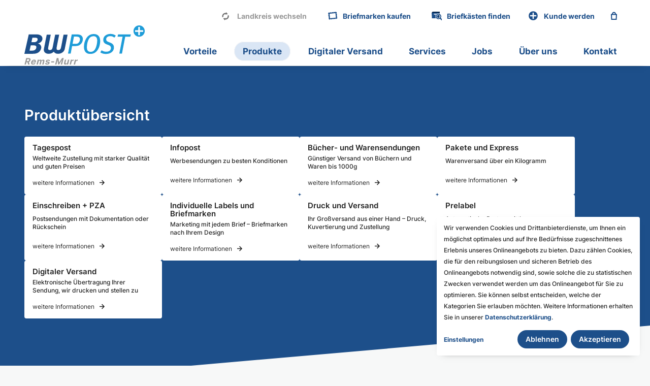

--- FILE ---
content_type: text/html; charset=UTF-8
request_url: https://rems-murr.bwpost.de/produkte
body_size: 3998
content:


<!doctype html>
<html lang="de">
    <head>
        <!-- Wagnerwagner -->
        <meta charset="utf-8">
        <meta name="viewport" content="width=device-width,initial-scale=1.0,user-scalable=no">
        <meta name="robots" content="index,follow">
        <meta name="title" content="Produkte">
        <meta name="description" content="Mit der BWPOST können Sie deutschlandweit Briefe, Einschreiben, Pakete versenden. Und das rechnet sich. Mit den günstigen Portokosten sparen Sie bei jeder Sendung, jeden Tag.">
        <link rel="apple-touch-icon" sizes="180x180" href="/apple-touch-icon.png">
        <link rel="icon" type="image/png" sizes="32x32" href="/favicon-32x32.png">
        <link rel="icon" type="image/png" sizes="16x16" href="/favicon-16x16.png">
        <link rel="manifest" href="/site.webmanifest">
        <link rel="mask-icon" href="/safari-pinned-tab.svg" color="#5bbad5">
                        <meta name="msapplication-TileColor" content="#ffffff">
        <meta name="theme-color" content="#ffffff">
        <title>BWPOST | Produkte</title>
        <link href="https://rems-murr.bwpost.de/assets/css/style.css" rel="stylesheet">
        <link href="https://rems-murr.bwpost.de/assets/css/print.css" media="print" rel="stylesheet">        <script src="https://rems-murr.bwpost.de/assets/scripts/components/jquery-3.6.0.min.js"></script>
        <script defer src="https://rems-murr.bwpost.de/assets/scripts/script.js"></script>        <script defer src="https://rems-murr.bwpost.de/assets/scripts/cart.js"></script>        <script defer src="https://rems-murr.bwpost.de/assets/scripts/checkout.js"></script>                
        <script defer src="https://rems-murr.bwpost.de/assets/scripts/klaro-config.js"></script>        <script defer src="https://rems-murr.bwpost.de/assets/scripts/klaro.js"></script>        <!-- Google tag (gtag.js) -->
        <script async data-src="https://www.googletagmanager.com/gtag/js?id=G-W5X8GZB5FZ" data-type="application/javascript" data-name="analytics"></script>
        <script>
        window.dataLayer = window.dataLayer || [];
        function gtag(){dataLayer.push(arguments);} 
        gtag('js', new Date());

        gtag('config', 'G-W5X8GZB5FZ', { 'anonymize_ip': true });
        </script>
    </head>
        <body>
        <div class="page produkte">
            <header id="header">
                <div class="container">
                    <div id="top-nav" class="top-nav">
                        <div>
                            <a class="changeRegion" id="changeRegion" href="https://bwpost.de?noredirect=1">Landkreis wechseln</a>
                        </div>
                        <div>
                            <a class="buy" href="/produkte/briefmarken-kaufen">Briefmarken kaufen</a>
                        </div>
                        <div>
                            <a class="find" href="/#briefkaesten-finden">Briefkästen finden</a>
                        </div>
                        <div>
                            <a class="customer" href="/kunde-werden">Kunde werden
                            </a>
                        </div>
                        <div class="cart-container">
                            <div class="o-header__cart cart">
                                  <button class="a-button-cart" aria-expanded="false">
    <span class="a-button-cart__count"></span>
    <img aria-hidden="true" src="https://rems-murr.bwpost.de/assets/imgs/basket-blue.svg" width="56" height="56" alt="" style="display:none">
    <span class="caret"></span>
  </button>
  <div class="m-cart -header" hidden>
    <div class="loading-indicator"></div>
    <div class="m-cart__container">
      <div class="m-cart__list">
      </div>
      <div class="m-button-container">
        <div>
          <a class="m-cart__button-checkout button blue" href="https://rems-murr.bwpost.de/kasse">Zur Kasse</a>
        </div>
        <div>
          <button type="button" class="m-cart__button-continue">Weiter einkaufen</button>
        </div>
      </div>
    </div>
  </div>
                            </div>
                            <div class="o-header__backdrop"></div>
                        </div>
                    </div>
                    <div id="logo-container" class="logo-container">
                        <a id="logo" href="https://rems-murr.bwpost.de">
                            <img class="logo" src="https://rems-murr.bwpost.de/assets/imgs/BWPost_RemsMurr-Logo.svg" alt="Startseite">
                        </a>
                    </div>
                
                    <nav id="menu" class="menu">
                            <ul class="level_1">
        <li class="depth-1">
        <a class="" href="https://rems-murr.bwpost.de/vorteile">Vorteile</a>
            </li>
        <li class="depth-1">
        <a class="active hasSibling" href="https://rems-murr.bwpost.de/produkte">Produkte</a>
                <div class="subnav lvl2 " id="subnav">
    <ul class="level_2">
        <li class="depth-2">
        <a class="" href="https://rems-murr.bwpost.de/produkte/tagespost">Tagespost</a>
            </li>
        <li class="depth-2">
        <a class="" href="https://rems-murr.bwpost.de/produkte/infopost">Infopost</a>
            </li>
        <li class="depth-2">
        <a class="" href="https://rems-murr.bwpost.de/produkte/bucher-und-warensendungen">B&uuml;cher- und Warensendungen</a>
            </li>
        <li class="depth-2">
        <a class="" href="https://rems-murr.bwpost.de/produkte/pakete-express">Pakete und Express</a>
            </li>
        <li class="depth-2">
        <a class="" href="https://rems-murr.bwpost.de/produkte/einschreiben-pza">Einschreiben + PZA</a>
            </li>
        <li class="depth-2">
        <a class="" href="https://rems-murr.bwpost.de/produkte/individuelle-labels-und-briefmarken">Individuelle Labels und Briefmarken</a>
            </li>
        <li class="depth-2">
        <a class="" href="https://rems-murr.bwpost.de/produkte/druck-und-versand">Druck und Versand</a>
            </li>
        <li class="depth-2">
        <a class="" href="https://rems-murr.bwpost.de/produkte/prelabel">Prelabel</a>
            </li>
        <li class="depth-2">
        <a class="" href="https://rems-murr.bwpost.de/produkte/digitaler-versand">Digitaler Versand</a>
            </li>
        </ul>
            <div class="container-box">
            <div class="image-container">
									<img src="https://rems-murr.bwpost.de/media/pages/produkte/92819938c4-1680260629/hintergrund_bwpostdigitalrmk.jpg" alt="hintergrund_bwpostdigitalrmk">
				            </div>
            <div class="text-container">
                <h3>Werfen Sie Ihre Post jetzt digital bei uns ein. Wir erledigen den Rest.</h3>
                                                            <a class="button blue" target="_blank" href="https://www.bwpost-rems-murr.digital/login.html">BWPOST.digital entdecken</a>
                                                </div>
        </div>
    </div>
            </li>
        <li class="depth-1">
        <a class="hasSibling" href="https://rems-murr.bwpost.de/digitaler-versand">Digitaler Versand</a>
                <div class="subnav lvl2 " id="subnav">
    <ul class="level_2">
        <li class="depth-2">
        <a class="" href="https://rems-murr.bwpost.de/digitaler-versand/druck-und-versand">Druck und Versand</a>
            </li>
        <li class="depth-2">
        <a class="" href="https://rems-murr.bwpost.de/digitaler-versand/digitaler-versand">Digitaler Versand</a>
            </li>
        <li class="depth-2">
        <a class="" href="https://rems-murr.bwpost.de/digitaler-versand/lettershop">Lettershop</a>
            </li>
        </ul>
            <div class="container-box">
            <div class="image-container">
									<img src="https://rems-murr.bwpost.de/media/pages/digitaler-versand/e0f58cfa03-1680260731/hintergrund_bwpostdigitalrmk.jpg" alt="hintergrund_bwpostdigitalrmk">
				            </div>
            <div class="text-container">
                <h3>Werfen Sie Ihre Post jetzt digital bei uns ein. Wir erledigen den Rest.</h3>
                                                            <a class="button blue" target="_blank" href="https://www.bwpost-rems-murr.digital/login.html">BWPOST.digital entdecken</a>
                                                </div>
        </div>
    </div>
            </li>
        <li class="depth-1">
        <a class="hasSibling" href="https://rems-murr.bwpost.de/services">Services</a>
                <div class="subnav lvl2 " id="subnav">
    <ul class="level_2">
        <li class="depth-2">
        <a class="" href="https://rems-murr.bwpost.de/services/portooptimierung">Portooptimierung</a>
            </li>
        <li class="depth-2">
        <a class="" href="https://rems-murr.bwpost.de/services/nachsendeauftrag">Nachsendeauftrag</a>
            </li>
        <li class="depth-2">
        <a class="" href="https://rems-murr.bwpost.de/services/lagerauftrag">Lagerauftrag</a>
            </li>
        <li class="depth-2">
        <a class="" href="https://rems-murr.bwpost.de/services/postfachleerung">Postfachleerung</a>
            </li>
        <li class="depth-2">
        <a class="" href="https://rems-murr.bwpost.de/services/sendungsnachverfolgung">Sendungsnachverfolgung</a>
            </li>
        <li class="depth-2">
        <a class="" href="https://rems-murr.bwpost.de/services/optimierung-von-mailingkampagnen">Optimierung von Mailingkampagnen</a>
            </li>
        <li class="depth-2">
        <a class="" href="https://rems-murr.bwpost.de/services/druck-und-kuvertierung">Druck und Kuvertierung</a>
            </li>
        <li class="depth-2">
        <a class="" href="https://rems-murr.bwpost.de/services/bestandsmaterial-bestellen">Bestandsmaterial bestellen</a>
            </li>
        <li class="depth-2">
        <a class="" href="https://rems-murr.bwpost.de/services/angebot-einholen">Angebot einholen</a>
            </li>
        <li class="depth-2">
        <a class="" href="https://rems-murr.bwpost.de/services/prelabel-bestellen">Prelabel bestellen</a>
            </li>
        <li class="depth-2">
        <a class="" href="https://rems-murr.bwpost.de/services/abholung-anmelden">Abholung anmelden</a>
            </li>
        <li class="depth-2">
        <a class="" href="https://rems-murr.bwpost.de/services/downloads">Downloads</a>
            </li>
        <li class="depth-2">
        <a class="" href="https://rems-murr.bwpost.de/services/haufige-fragen">H&auml;ufige Fragen</a>
            </li>
        </ul>
            <div class="container-box">
            <div class="image-container">
									<img src="https://rems-murr.bwpost.de/media/pages/services/17a991d983-1680265107/hintergrund_bwpostdigitalrmk.jpg" alt="hintergrund_bwpostdigitalrmk">
				            </div>
            <div class="text-container">
                <h3>Werfen Sie Ihre Post jetzt digital bei uns ein. Wir erledigen den Rest.</h3>
                                                            <a class="button blue" target="_blank" href="https://www.bwpost-rems-murr.digital/login.html">BWPOST.digital entdecken</a>
                                                </div>
        </div>
    </div>
            </li>
        <li class="depth-1">
        <a class="hasSibling" href="https://rems-murr.bwpost.de/jobs">Jobs</a>
                <div class="subnav lvl2 " id="subnav">
    <ul class="level_2">
        <li class="depth-2">
        <a class="" href="https://rems-murr.bwpost.de/jobs/zusteller-werden">Zusteller werden</a>
            </li>
        <li class="depth-2">
        <a class="" href="https://rems-murr.bwpost.de/jobs/ausbildung">ServicePoint</a>
            </li>
        <li class="depth-2">
        <a class="" href="https://rems-murr.bwpost.de/jobs/kurierfahrer">Kurierfahrer</a>
            </li>
        </ul>
            <div class="container-box">
            <div class="image-container">
									<img src="https://rems-murr.bwpost.de/media/pages/jobs/69dd4bc5ea-1684933715/hintergrund_bwpostdigitalrmk.jpg" alt="hintergrund_bwpostdigitalrmk">
				            </div>
            <div class="text-container">
                <h3>Werfen Sie Ihre Post jetzt digital bei uns ein. Wir erledigen den Rest.</h3>
                                                            <a class="button blue" target="_blank" href="https://www.bwpost-rems-murr.digital/login.html">BWPOST.digital entdecken</a>
                                                </div>
        </div>
    </div>
            </li>
        <li class="depth-1">
        <a class="" href="https://rems-murr.bwpost.de/uber-uns">&Uuml;ber uns</a>
            </li>
        <li class="depth-1">
        <a class="" href="https://rems-murr.bwpost.de/kontakt">Kontakt</a>
            </li>
        </ul>
                        </nav>
                    <nav class="mobile-nav">
    <div id="menuToggle">
        <input type="checkbox" />
        <span></span>
        <span></span>
        <ul id="mobile-menu">
            <div class="quicklinks">
                <li>
                    <a class="changeRegion" href="https://bwpost.de?noredirect=1">Region wechseln</a>
                </li>
                <li>
                    <a class="buy" href="/produkte/briefmarken-kaufen">Briefmarken kaufen</a>
                </li>
                <li>
                    <a class="find" href="/#briefkaesten-finden">Briefkästen finden</a>
                </li>
                <li>
                    <a class="customer" href="/kunde-werden">Kunde werden</a>
                </li>
            </div>
                    <li>
            <a href="https://rems-murr.bwpost.de/vorteile">Vorteile</a>
            </li>
                    <li>
            <a href="https://rems-murr.bwpost.de/produkte">Produkte</a>
            </li>
                    <li>
            <a href="https://rems-murr.bwpost.de/digitaler-versand">Digitaler Versand</a>
            </li>
                    <li>
            <a href="https://rems-murr.bwpost.de/services">Services</a>
            </li>
                    <li>
            <a href="https://rems-murr.bwpost.de/jobs">Jobs</a>
            </li>
                    <li>
            <a href="https://rems-murr.bwpost.de/uber-uns">&Uuml;ber uns</a>
            </li>
                    <li>
            <a href="https://rems-murr.bwpost.de/kontakt">Kontakt</a>
            </li>
                </ul>
    </div>
</nav>
                </div>
                            </header>
    <main class="page-container">
        <div class="content-wrap">
            <section class="link-collection-big " style="background-color: #1D4F8A"> 
    <div class="container"> 
                                    <h1>Produktübersicht</h1>
                                    <div class="grid-container">
                       
                           
                    <a href="https://rems-murr.bwpost.de/produkte/tagespost">
                        <div class="link-container">
                            <p>Tagespost</p>
                            <span>Weltweite Zustellung mit starker Qualität und guten Preisen</span>
                                                            <p class="info">weitere Informationen</p>
                                                    </div>
                    </a>
                                           
                           
                    <a href="https://rems-murr.bwpost.de/produkte/infopost">
                        <div class="link-container">
                            <p>Infopost</p>
                            <span>Werbesendungen zu besten Konditionen</span>
                                                            <p class="info">weitere Informationen</p>
                                                    </div>
                    </a>
                                           
                           
                    <a href="https://rems-murr.bwpost.de/produkte/bucher-und-warensendungen">
                        <div class="link-container">
                            <p>Bücher- und Warensendungen</p>
                            <span>Günstiger Versand von Büchern und Waren bis 1000g</span>
                                                            <p class="info">weitere Informationen</p>
                                                    </div>
                    </a>
                                           
                                           
                           
                    <a href="https://rems-murr.bwpost.de/produkte/pakete-express">
                        <div class="link-container">
                            <p>Pakete und Express</p>
                            <span>Warenversand über ein Kilogramm</span>
                                                            <p class="info">weitere Informationen</p>
                                                    </div>
                    </a>
                                           
                           
                    <a href="https://rems-murr.bwpost.de/produkte/einschreiben-pza">
                        <div class="link-container">
                            <p>Einschreiben + PZA</p>
                            <span>Postsendungen mit Dokumentation oder Rückschein</span>
                                                            <p class="info">weitere Informationen</p>
                                                    </div>
                    </a>
                                           
                           
                    <a href="https://rems-murr.bwpost.de/produkte/individuelle-labels-und-briefmarken">
                        <div class="link-container">
                            <p>Individuelle Labels und Briefmarken</p>
                            <span>Marketing mit jedem Brief – Briefmarken nach Ihrem Design</span>
                                                            <p class="info">weitere Informationen</p>
                                                    </div>
                    </a>
                                           
                           
                    <a href="https://rems-murr.bwpost.de/produkte/druck-und-versand">
                        <div class="link-container">
                            <p>Druck und Versand</p>
                            <span>Ihr Großversand aus einer Hand – Druck, Kuvertierung und Zustellung</span>
                                                            <p class="info">weitere Informationen</p>
                                                    </div>
                    </a>
                                           
                           
                    <a href="https://rems-murr.bwpost.de/produkte/prelabel">
                        <div class="link-container">
                            <p>Prelabel</p>
                            <span>Automatische Portoermittlung deutschlandweit und international</span>
                                                            <p class="info">weitere Informationen</p>
                                                    </div>
                    </a>
                                           
                           
                    <a href="https://rems-murr.bwpost.de/produkte/digitaler-versand">
                        <div class="link-container">
                            <p>Digitaler Versand</p>
                            <span>Elektronische Übertragung Ihrer Sendung, wir drucken und stellen zu</span>
                                                            <p class="info">weitere Informationen</p>
                                                    </div>
                    </a>
                                                </div>
            </div>
</section><section class="image-full"> 
    <div class="container">
                    <img src="https://rems-murr.bwpost.de/media/pages/produkte/502e7bcc62-1681995544/bwpost_wn_kampagne_7025.jpg" alt="bwpost_wn_kampagne_7025">
            </div>
</section><section class="enum"> 
    <div class="container">
        <h2>Schon gewusst?</h2>
                                <div class="text-container checkmark">
                                    <p class="headline">Versendet die BWPOST auch außerhalb meines Ortes?</p>
                                <p>Ja. Wir stellen weltweit zuverlässig zu – ohne zusätzlichen Aufwand für Sie.</p><p>Innerhalb Deutschlands über unsere Zustellpartner und die Deutsche Post AG, international über die die jeweiligen Landesposten.</p>            </div>
                                <div class="text-container checkmark">
                                    <p class="headline">Kann ich mit der BWPOST auch Pakete versenden?</p>
                                <p>Selbstverständlich übernimmt die BWPOST auch Ihre großen Sendungen. Durch unsere Systempartner DHL, DPD und UPS werden Ihre Päckchen und Pakete deutschland- und weltweit schnell und sicher zugestellt – eilige Sendungen auch per Express.</p>            </div>
                                <div class="text-container checkmark">
                                    <p class="headline">Holt die BWPOST auch meine Sendungen ab?</p>
                                <p>Auf Wunsch holen wir Ihre Sendungen zu einem vereinbarten Termin gerne ab – die Abholung ist grundsätzlich ab 30 Sendungen am Tag kostenfrei. Für weitere Informationen stehen wir Ihnen gerne zur Verfügung.</p>            </div>
                                <div class="text-container checkmark">
                                    <p class="headline">Frankiert die BWPOST meine Sendungen?</p>
                                <p>Die BWPOST frankiert Ihre Sendungen ohne Mehrkosten. Dabei ist es egal, ob die Sendung im regionalen Eigengebiet oder über unsere Systempartner wie die Deutsche Post zugestellt wird.</p>            </div>
            </div>
</section>        </div>  
    </main>
            <footer>
                <div class="container">
                    <div class="top">
                        <div class="logo"><img class="logo" src="https://rems-murr.bwpost.de/assets/imgs/logo.svg" alt="Startseite"></div>
                                                    <div class="contact">
                                <h3>Für Sie – unkompliziert und direkt.</h3>
                                <div class="contact-container">
                                                                        <div class="right">
                                        <div class="contact-top">
                                            <p>Das Team der BWPOST</p>
                                            <p></p>
                                        </div>
                                        <div class="contact-bottom">
                                            <p><a class="tel" href="tel:07151 985679-0">07151 985679-0</a></p>
                                            <p><a class="mail" href="mailto:info@bwpost-rems-murr.de">info@bwpost-rems-murr.de</a></p>
                                        </div>
                                    </div>
                                </div>
                            </div>
                                            </div>
                    <div class="center">
                              <div class="row">
                                    <p><a href="https://rems-murr.bwpost.de/produkte">Produkte</a></p>
                                                                            <p><a href="https://rems-murr.bwpost.de/produkte/tagespost">Tagespost</a></p>
                                                                            <p><a href="https://rems-murr.bwpost.de/produkte/infopost">Infopost</a></p>
                                                                            <p><a href="https://rems-murr.bwpost.de/produkte/bucher-und-warensendungen">Bücher- und Warensendungen</a></p>
                                                                            <p><a href="https://rems-murr.bwpost.de/produkte/pakete-express">Pakete und Express</a></p>
                                                                            <p><a href="https://rems-murr.bwpost.de/produkte/einschreiben-pza">Einschreiben + PZA</a></p>
                                                                            <p><a href="https://rems-murr.bwpost.de/produkte/individuelle-labels-und-briefmarken">Individuelle Labels und Briefmarken</a></p>
                                                                            <p><a href="https://rems-murr.bwpost.de/produkte/druck-und-versand">Druck und Versand</a></p>
                                                                            <p><a href="https://rems-murr.bwpost.de/produkte/prelabel">Prelabel</a></p>
                                                                            <p><a href="https://rems-murr.bwpost.de/produkte/digitaler-versand">Digitaler Versand</a></p>
                                                                    </div>
                              <div class="row">
                                    <p><a href="https://rems-murr.bwpost.de/digitaler-versand">Digitaler Versand</a></p>
                                                                            <p><a href="https://rems-murr.bwpost.de/digitaler-versand/druck-und-versand">Druck und Versand</a></p>
                                                                            <p><a href="https://rems-murr.bwpost.de/digitaler-versand/digitaler-versand">Digitaler Versand</a></p>
                                                                            <p><a href="https://rems-murr.bwpost.de/digitaler-versand/lettershop">Lettershop</a></p>
                                                                    </div>
                              <div class="row">
                                    <p><a href="https://rems-murr.bwpost.de/services">Services</a></p>
                                                                            <p><a href="https://rems-murr.bwpost.de/services/portooptimierung">Portooptimierung</a></p>
                                                                            <p><a href="https://rems-murr.bwpost.de/services/nachsendeauftrag">Nachsendeauftrag</a></p>
                                                                            <p><a href="https://rems-murr.bwpost.de/services/lagerauftrag">Lagerauftrag</a></p>
                                                                            <p><a href="https://rems-murr.bwpost.de/services/postfachleerung">Postfachleerung</a></p>
                                                                            <p><a href="https://rems-murr.bwpost.de/services/sendungsnachverfolgung">Sendungsnachverfolgung</a></p>
                                                                            <p><a href="https://rems-murr.bwpost.de/services/optimierung-von-mailingkampagnen">Optimierung von Mailingkampagnen</a></p>
                                                                            <p><a href="https://rems-murr.bwpost.de/services/druck-und-kuvertierung">Druck und Kuvertierung</a></p>
                                                                            <p><a href="https://rems-murr.bwpost.de/services/bestandsmaterial-bestellen">Bestandsmaterial bestellen</a></p>
                                                                            <p><a href="https://rems-murr.bwpost.de/services/angebot-einholen">Angebot einholen</a></p>
                                                                            <p><a href="https://rems-murr.bwpost.de/services/prelabel-bestellen">Prelabel bestellen</a></p>
                                                                            <p><a href="https://rems-murr.bwpost.de/services/abholung-anmelden">Abholung anmelden</a></p>
                                                                            <p><a href="https://rems-murr.bwpost.de/services/downloads">Downloads</a></p>
                                                                            <p><a href="https://rems-murr.bwpost.de/services/haufige-fragen">Häufige Fragen</a></p>
                                                                    </div>
                              <div class="row">
                                    <p><a href="https://rems-murr.bwpost.de/jobs">Jobs</a></p>
                                                                            <p><a href="https://rems-murr.bwpost.de/jobs/zusteller-werden">Zusteller werden</a></p>
                                                                            <p><a href="https://rems-murr.bwpost.de/jobs/ausbildung">ServicePoint</a></p>
                                                                            <p><a href="https://rems-murr.bwpost.de/jobs/kurierfahrer">Kurierfahrer</a></p>
                                                                    </div>
                                            <div class="row">
                                                    <p><a href="https://rems-murr.bwpost.de/vorteile">Vorteile</a></p>

                                                    <p><a href="https://rems-murr.bwpost.de/uber-uns">Über uns</a></p>

                                                    <p><a href="https://rems-murr.bwpost.de/kontakt">Kontakt</a></p>

                                            </div>
                    </div>
                    <div class="bottom">
                                                    <p><a href="https://rems-murr.bwpost.de/impressum">Impressum</a></p>

                                                    <p><a href="https://rems-murr.bwpost.de/agb">AGB</a></p>

                                                    <p><a href="https://rems-murr.bwpost.de/erklarung-zur-barrierefreiheit">Barrierefreiheit</a></p>

                                                    <p><a href="https://rems-murr.bwpost.de/datenschutz">Datenschutz</a></p>

                                            <p><a href="javascript: void(0);" onclick="klaro.show()" title="Consent-Einstellungen anpassen" style="cursor: pointer;">Datenschutzeinstellungen</a></p>
                    </div>
                </div>
            </footer>
        </div>
    </body>
</html>
  


--- FILE ---
content_type: text/css
request_url: https://rems-murr.bwpost.de/assets/css/style.css
body_size: 21023
content:
@charset "UTF-8";
html, body, div, span, applet, object, iframe,
h1, h2, h3, h4, h5, h6, p, blockquote, pre,
a, abbr, acronym, address, big, cite, code,
del, dfn, em, img, ins, kbd, q, s, samp,
small, strike, strong, sub, sup, tt, var,
b, u, i, center,
dl, dt, dd, ol, ul, li,
fieldset, form, label, legend,
table, caption, tbody, tfoot, thead, tr, th, td,
article, aside, canvas, details, embed,
figure, figcaption, footer, header, hgroup,
menu, nav, output, ruby, section, summary,
time, mark, audio, video {
  margin: 0;
  padding: 0;
  border: 0;
  font-size: 100%;
  font: inherit;
  vertical-align: baseline;
}

img {
  width: 100%;
  height: auto;
}

body {
  overflow-x: hidden;
}

section {
  position: relative;
  z-index: 1;
}
section > * {
  position: relative;
  z-index: 2;
}

html {
  overflow-x: hidden;
  scroll-behavior: smooth;
}

input[type=text], input[type=date], select, textarea {
  padding-left: 5px;
}

.dpn {
  display: none;
}

.print {
  display: none;
}

/* inter-100 - latin */
@font-face {
  font-family: "Inter";
  font-style: normal;
  font-weight: 100;
  src: url("../../assets/fonts/inter-v8-latin-100.eot");
  /* IE9 Compat Modes */
  src: local(""), url("../../assets/fonts/inter-v8-latin-100.eot?#iefix") format("embedded-opentype"), url("../../assets/fonts/inter-v8-latin-100.woff2") format("woff2"), url("../../assets/fonts/inter-v8-latin-100.woff") format("woff"), url("../../assets/fonts/inter-v8-latin-100.ttf") format("truetype"), url("../../assets/fonts/inter-v8-latin-100.svg#Inter") format("svg");
  /* Legacy iOS */
}
/* inter-200 - latin */
@font-face {
  font-family: "Inter";
  font-style: normal;
  font-weight: 200;
  src: url("../../assets/fonts/inter-v8-latin-200.eot");
  /* IE9 Compat Modes */
  src: local(""), url("../../assets/fonts/inter-v8-latin-200.eot?#iefix") format("embedded-opentype"), url("../../assets/fonts/inter-v8-latin-200.woff2") format("woff2"), url("../../assets/fonts/inter-v8-latin-200.woff") format("woff"), url("../../assets/fonts/inter-v8-latin-200.ttf") format("truetype"), url("../../assets/fonts/inter-v8-latin-200.svg#Inter") format("svg");
  /* Legacy iOS */
}
/* inter-300 - latin */
@font-face {
  font-family: "Inter";
  font-style: normal;
  font-weight: 300;
  src: url("../../assets/fonts/inter-v8-latin-300.eot");
  /* IE9 Compat Modes */
  src: local(""), url("../../assets/fonts/inter-v8-latin-300.eot?#iefix") format("embedded-opentype"), url("../../assets/fonts/inter-v8-latin-300.woff2") format("woff2"), url("../../assets/fonts/inter-v8-latin-300.woff") format("woff"), url("../../assets/fonts/inter-v8-latin-300.ttf") format("truetype"), url("../../assets/fonts/inter-v8-latin-300.svg#Inter") format("svg");
  /* Legacy iOS */
}
/* inter-regular - latin */
@font-face {
  font-family: "Inter";
  font-style: normal;
  font-weight: 400;
  src: url("../../assets/fonts/inter-v8-latin-regular.eot");
  /* IE9 Compat Modes */
  src: local(""), url("../../assets/fonts/inter-v8-latin-regular.eot?#iefix") format("embedded-opentype"), url("../../assets/fonts/inter-v8-latin-regular.woff2") format("woff2"), url("../../assets/fonts/inter-v8-latin-regular.woff") format("woff"), url("../../assets/fonts/inter-v8-latin-regular.ttf") format("truetype"), url("../../assets/fonts/inter-v8-latin-regular.svg#Inter") format("svg");
  /* Legacy iOS */
}
/* inter-500 - latin */
@font-face {
  font-family: "Inter";
  font-style: normal;
  font-weight: 500;
  src: url("../../assets/fonts/inter-v8-latin-500.eot");
  /* IE9 Compat Modes */
  src: local(""), url("../../assets/fonts/inter-v8-latin-500.eot?#iefix") format("embedded-opentype"), url("../../assets/fonts/inter-v8-latin-500.woff2") format("woff2"), url("../../assets/fonts/inter-v8-latin-500.woff") format("woff"), url("../../assets/fonts/inter-v8-latin-500.ttf") format("truetype"), url("../../assets/fonts/inter-v8-latin-500.svg#Inter") format("svg");
  /* Legacy iOS */
}
/* inter-600 - latin */
@font-face {
  font-family: "Inter";
  font-style: normal;
  font-weight: 600;
  src: url("../../assets/fonts/inter-v8-latin-600.eot");
  /* IE9 Compat Modes */
  src: local(""), url("../../assets/fonts/inter-v8-latin-600.eot?#iefix") format("embedded-opentype"), url("../../assets/fonts/inter-v8-latin-600.woff2") format("woff2"), url("../../assets/fonts/inter-v8-latin-600.woff") format("woff"), url("../../assets/fonts/inter-v8-latin-600.ttf") format("truetype"), url("../../assets/fonts/inter-v8-latin-600.svg#Inter") format("svg");
  /* Legacy iOS */
}
/* inter-800 - latin */
@font-face {
  font-family: "Inter";
  font-style: normal;
  font-weight: 800;
  src: url("../../assets/fonts/inter-v8-latin-800.eot");
  /* IE9 Compat Modes */
  src: local(""), url("../../assets/fonts/inter-v8-latin-800.eot?#iefix") format("embedded-opentype"), url("../../assets/fonts/inter-v8-latin-800.woff2") format("woff2"), url("../../assets/fonts/inter-v8-latin-800.woff") format("woff"), url("../../assets/fonts/inter-v8-latin-800.ttf") format("truetype"), url("../../assets/fonts/inter-v8-latin-800.svg#Inter") format("svg");
  /* Legacy iOS */
}
/* inter-700 - latin */
@font-face {
  font-family: "Inter";
  font-style: normal;
  font-weight: 700;
  src: url("../../assets/fonts/inter-v8-latin-700.eot");
  /* IE9 Compat Modes */
  src: local(""), url("../../assets/fonts/inter-v8-latin-700.eot?#iefix") format("embedded-opentype"), url("../../assets/fonts/inter-v8-latin-700.woff2") format("woff2"), url("../../assets/fonts/inter-v8-latin-700.woff") format("woff"), url("../../assets/fonts/inter-v8-latin-700.ttf") format("truetype"), url("../../assets/fonts/inter-v8-latin-700.svg#Inter") format("svg");
  /* Legacy iOS */
}
/* inter-900 - latin */
@font-face {
  font-family: "Inter";
  font-style: normal;
  font-weight: 900;
  src: url("../../assets/fonts/inter-v8-latin-900.eot");
  /* IE9 Compat Modes */
  src: local(""), url("../../assets/fonts/inter-v8-latin-900.eot?#iefix") format("embedded-opentype"), url("../../assets/fonts/inter-v8-latin-900.woff2") format("woff2"), url("../../assets/fonts/inter-v8-latin-900.woff") format("woff"), url("../../assets/fonts/inter-v8-latin-900.ttf") format("truetype"), url("../../assets/fonts/inter-v8-latin-900.svg#Inter") format("svg");
  /* Legacy iOS */
}
html {
  font-family: "Inter";
  font-size: calc(14px + 4 * (100vw - 450px) / 1570);
}
@media screen and (min-width: 1920px) {
  html {
    font-size: 18px;
  }
}

h1 {
  color: #262626;
  font-family: "Inter";
  font-size: 1.77rem;
  font-weight: 600;
  font-style: normal;
  letter-spacing: 0px;
  text-align: left;
  line-height: 1.2;
}

h2 {
  color: #262626;
  font-family: "Inter";
  font-size: 1.5rem;
  font-weight: 600;
  font-style: normal;
  letter-spacing: 0px;
  text-align: left;
  line-height: 1.2;
}

h3 {
  color: #262626;
  font-family: "Inter";
  font-size: 1.33rem;
  font-weight: 600;
  font-style: normal;
  letter-spacing: 0px;
  text-align: left;
  line-height: 1.2;
}

h4 {
  color: #262626;
  font-family: "Inter";
  font-size: 1.166rem;
  font-weight: 600;
  font-style: normal;
  letter-spacing: 0px;
  text-align: left;
  line-height: 1.2;
}

h5 {
  color: #757575;
  font-family: "Inter";
  font-size: 0.88rem;
  font-weight: 600;
  font-style: normal;
  letter-spacing: 0px;
  text-align: left;
  line-height: 1.2;
  text-transform: uppercase;
}

p {
  color: #262626;
  font-family: "Inter";
  font-size: 0.94rem;
  font-weight: 400;
  font-style: normal;
  letter-spacing: 0px;
  text-align: left;
  line-height: 1.5;
}

em {
  color: #262626;
  font-family: "Inter";
  font-size: 0.94rem;
  font-weight: 400;
  font-style: normal;
  letter-spacing: 0px;
  text-align: left;
  line-height: 1.5;
}

sup {
  vertical-align: super;
  font-size: 0.6rem;
}

a, .customer p {
  color: #1D4F8A;
  font-family: "Inter";
  font-size: 0.88rem;
  font-weight: 700;
  font-style: normal;
  letter-spacing: 0px;
  text-align: left;
  line-height: 1.5;
  text-decoration: none;
  opacity: 1;
}

p.close {
  color: #999999 !important;
}

.page-container p > a, footer p > a {
  position: relative;
  background: linear-gradient(#1D4F8A, #1D4F8A) left bottom no-repeat;
  background-size: 0% 0.1rem;
  transition: all 0.5s;
  padding-bottom: 2px;
}
.page-container p > a:hover, .page-container p > a:focus, footer p > a:hover, footer p > a:focus {
  background-size: 100% 2px;
}

.job a {
  position: relative;
  background: linear-gradient(#1D4F8A, #1D4F8A) left bottom no-repeat;
  background-size: 0% 0.1rem;
  transition: all 0.5s;
  padding-bottom: 2px;
}
.job a:hover, .job a:focus {
  background-size: 100% 2px;
}

footer .center p > a {
  padding-bottom: 2px;
  background: linear-gradient(#262626, #262626) left bottom no-repeat;
  background-size: 0% 0.1rem;
}
footer .center p > a:hover, footer .center p > a:focus {
  background-size: 100% 2px;
}
footer .bottom p > a {
  padding-bottom: 2px;
  background: linear-gradient(#666666, #666666) left bottom no-repeat;
  background-size: 0% 0.1rem;
}
footer .bottom p > a:hover, footer .bottom p > a:focus {
  background-size: 100% 2px;
}

span {
  color: #1D4F8A;
  font-family: "Inter";
  font-size: 0.72rem;
  font-weight: 500;
  letter-spacing: 0px;
  text-align: left;
  line-height: 1.4;
}

strong {
  color: #262626;
  font-family: "Inter";
  font-weight: 600;
  font-size: 0.94rem;
}

button {
  border: none;
  text-decoration: none;
  display: inline-block;
  font-family: "Inter";
  font-size: 0.94rem;
  font-weight: 600;
  font-style: normal;
  letter-spacing: 0px;
  text-align: left;
  line-height: 20px !important;
  position: relative;
  cursor: pointer;
}

a.tel {
  position: relative;
  margin-left: 25px;
}
a.tel::before {
  content: "";
  position: absolute;
  background: url("/assets/imgs/telephone.svg");
  width: 1rem;
  height: 1rem;
  background-size: 1rem;
  left: -25px;
  top: 0;
}

a.mail {
  position: relative;
  margin-left: 25px;
}
a.mail::before {
  content: "";
  position: absolute;
  background: url("/assets/imgs/email.svg");
  width: 1rem;
  height: 1rem;
  background-size: 1rem;
  left: -25px;
  top: 2px;
}

.a-error {
  color: #F44336;
}

.button {
  text-decoration: none;
  padding: 8px 37px 8px 16px !important;
  display: inline-block;
  border-radius: 20px;
  font-weight: 600;
  position: relative;
}
.button.blue {
  color: #ffffff;
  background: #1D4F8A;
}
.button.blue::after {
  content: "";
  background: url("/assets/imgs/arrow-right-white.svg");
  position: absolute;
  width: 17px;
  height: 20px;
  background-repeat: no-repeat;
  margin-left: 10px;
  transition: margin-left 0.2s;
  top: 50%;
  transform: translateY(-50%);
}
.button.blue:hover::after {
  margin-left: 12px;
}
.button.shop::after {
  content: "";
  background: url("/assets/imgs/plus-white.svg");
  position: absolute;
  width: 17px;
  height: 20px;
  background-repeat: no-repeat;
  margin-left: 10px;
  transition: height 0.2s;
  transform-origin: center center;
  top: 50%;
  transform: translateY(-50%);
}
.button.shop:hover::after {
  height: 21px;
  margin-left: 10px;
}
.button.white {
  color: #1D4F8A;
  background: #ffffff;
}
.button.white::after {
  content: "";
  background: url("/assets/imgs/arrow-right-blue.svg");
  position: absolute;
  width: 17px;
  height: 20px;
  background-repeat: no-repeat;
  margin-left: 10px;
  transition: margin-left 0.2s;
  top: 50%;
  transform: translateY(-50%);
}
.button.white:hover::after {
  margin-left: 12px;
}

.top-nav a {
  font-size: 0.88rem;
  font-weight: 700;
}

.menu a {
  color: #1D4F8A;
  text-decoration: none;
  font-weight: 700;
  font-size: 1.05rem;
}

.subnav a {
  font-weight: 600;
  font-size: 0.94rem;
}

header .container .changeRegion {
  color: #999999 !important;
}

.header-landingpage h1 {
  color: #ffffff;
  font-size: 4.44rem;
  font-weight: 700;
  line-height: 1.4;
}
@media screen and (max-width: 550px) {
  .header-landingpage h1 {
    font-size: 4.25rem;
  }
}
.header-landingpage h1 + p {
  color: #ffffff;
  font-size: 2rem;
  font-weight: 700;
  line-height: 1.2;
}
.header-landingpage .container .left strong {
  font-size: 0.94rem;
  font-weight: 700;
  position: relative;
  overflow: hidden;
  display: inline-flex;
  color: #ffffff;
}
.header-landingpage .container .left strong::after {
  content: "";
  position: absolute;
  bottom: 0;
  left: 0;
  width: 100%;
  height: 0.1rem;
  background-color: #ffffff;
  opacity: 1;
}
.header-landingpage .container .left ul li a {
  font-size: 0.94rem;
  font-weight: 700;
  position: relative;
  overflow: hidden;
  display: inline-flex;
  color: #ffffff;
}
.header-landingpage .container .left ul li a::after {
  content: "";
  position: absolute;
  bottom: 0;
  left: 0;
  width: 100%;
  height: 0.1rem;
  background-color: #ffffff;
  opacity: 0;
  transform: translate3d(-100%, 0, 0);
  transition: opacity 300ms, transform 300ms;
}
.header-landingpage .container .left ul li a:hover::after, .header-landingpage .container .left ul li a:focus::after {
  opacity: 1;
  transform: translate3d(0, 0, 0);
}
.header-landingpage .container i {
  font-size: 3.33rem;
  font-weight: 600;
  color: #1D4F8A;
  width: 100%;
  position: relative;
  display: inline-block;
  line-height: 1.4;
  height: 80px;
}
.header-landingpage .container i + p {
  color: #1D4F8A;
  text-align: center;
  font-weight: 600;
}

.teaser h1 {
  color: #ffffff;
  font-size: 4.44rem;
  font-weight: 600;
  line-height: 1.2;
}
@media screen and (max-width: 400px) {
  .teaser h1 {
    font-size: 3.5rem;
  }
}
.teaser h1 + p {
  font-size: 1.77rem;
  font-weight: 600;
  color: #ffffff;
  line-height: 1.4;
}
.teaser i {
  font-size: 3.33rem;
  font-weight: 600;
  color: #1D4F8A;
  width: 100%;
  position: relative;
  display: inline-block;
  line-height: 1.4;
  height: 80px;
}
.teaser i + p {
  color: #1D4F8A;
  text-align: center;
  font-weight: 600;
}

.alternate-teaser .top p, .contact-teaser .top p, .small-teaser .top p {
  color: #5CCBFF;
  font-weight: 600;
}
.alternate-teaser .left a, .contact-teaser .left a, .small-teaser .left a {
  color: #ffffff;
  position: relative;
  background: linear-gradient(#ffffff, #ffffff) left bottom no-repeat;
  background-size: 0% 0.1rem;
  transition: all 0.5s;
  padding-bottom: 2px;
}
.alternate-teaser .left a:hover, .alternate-teaser .left a:focus, .contact-teaser .left a:hover, .contact-teaser .left a:focus, .small-teaser .left a:hover, .small-teaser .left a:focus {
  background-size: 100% 2px;
}
.alternate-teaser p, .alternate-teaser strong, .contact-teaser p, .contact-teaser strong, .small-teaser p, .small-teaser strong {
  font-size: 1rem;
  color: #ffffff;
}
.alternate-teaser h1, .contact-teaser h1, .small-teaser h1 {
  color: #ffffff;
}

.text-teaser .left h1 {
  color: #ffffff;
  font-size: 3.33rem;
  font-weight: 600;
  line-height: 1.1;
}
@media screen and (max-width: 1050px) {
  .text-teaser .left h1 {
    font-size: 2.8rem;
  }
}
@media screen and (max-width: 600px) {
  .text-teaser .left h1 {
    font-size: 2rem;
  }
}

.image-teaser .left p {
  color: #1B9BD7;
  font-weight: 600;
}
.image-teaser .left h1 {
  color: #ffffff;
}

.small-teaser h1 {
  font-size: 3.55rem;
  line-height: 1.1;
}
.small-teaser h1 + p {
  color: #ffffff !important;
  font-weight: 400 !important;
  font-size: 0.94rem;
}

.contact-teaser h1 {
  line-height: 1.1;
}
.contact-teaser .contact-container p {
  color: #262626;
  font-size: 0.94rem;
}
.contact-teaser .text-container p:first-of-type {
  color: #1B9BD7;
  font-weight: 600;
}
.contact-teaser .text-container p {
  font-size: 0.94rem;
}

.page-container ul {
  list-style: none;
}
.page-container ul li {
  position: relative;
  padding-left: 15px;
}
.page-container ul li p {
  padding-bottom: 0 !important;
}
.page-container ul li::before {
  content: "•";
  position: absolute;
  width: 20px;
  height: 20px;
  left: 0;
  line-height: 1.05rem;
}

.link-collection a {
  text-decoration: none;
  line-height: 1px;
}
.link-collection a p {
  color: #1D4F8A;
  font-weight: 600;
  line-height: 1rem;
}
.link-collection .top .left .container-content p {
  color: #1B9BD7;
  font-weight: 600;
}

.link-collection-big.bg-light:first-of-type p, .link-collection-big.bg-light:first-of-type span {
  color: #1D4F8A;
}
.link-collection-big.bg-light h1 {
  color: #262626;
}
.link-collection-big.bg-light h5 {
  color: #757575;
}
.link-collection-big:first-of-type p, .link-collection-big:first-of-type span {
  color: #262626;
}
.link-collection-big h1 {
  color: #ffffff;
}
.link-collection-big h5 {
  color: #E6E6E6;
}
.link-collection-big p {
  color: #1D4F8A;
  font-weight: 600;
  line-height: 1rem;
}
.link-collection-big .info {
  color: #262626;
  font-weight: 400;
  font-size: 0.72rem;
  line-height: 18px;
}

.table .top strong {
  color: #757575;
}
.table .info p {
  padding: 5px 0;
}
.table .info p em {
  font-size: 0.7rem;
}
.table .info p em a {
  font-size: 0.7rem;
}

.calculator .top p, .calculator .bottom p {
  font-weight: 600;
}
.calculator .table .product span {
  color: #262626;
}
.calculator .bottom .instructions p {
  font-weight: 400;
  color: #666666;
  font-size: 0.83rem;
}

.highlight-big p:first-of-type {
  font-weight: 600;
  color: #1B9BD7;
}
.highlight-big ul li p {
  color: #262626 !important;
  font-weight: 400 !important;
}

.news .container .right .text-container > div {
  text-align: center;
}
.news .container .right .text-container > div > p:first-of-type {
  font-weight: 600;
  text-transform: uppercase;
}
.news .container .right .text-container > div > a {
  color: #262626;
  text-align: center;
  position: relative;
  padding-bottom: 2px;
  font-weight: 400;
  background: linear-gradient(#262626, #262626) left bottom no-repeat;
  background-size: 0% 0.1rem;
  transition: all 0.5s;
  padding-bottom: 2px;
}
.news .container .right .text-container > div > a:hover, .news .container .right .text-container > div > a:focus {
  background-size: 100% 2px;
}

.products .container h2 {
  color: #ffffff;
}
.products .container .category-container .product .top-container .description h3 {
  font-size: 1rem;
  line-height: 1.2;
}
.products .container .category-container .product .top-container .description p {
  font-size: 0.72rem;
  line-height: 1.5;
  color: #757575;
  font-weight: 600;
}
.products .container .category-container .product .bottom-container .price-container .m-post-stamp-thumb__price {
  font-size: 1rem;
  color: #1D4F8A;
  font-weight: 600;
  line-height: 1.1;
}
.products .container .category-container .product .bottom-container .price-container .m-post-stamp-thumb__times {
  font-size: 0.72rem;
  color: #757575;
  line-height: 1.5;
  font-weight: 400;
}

.map-postboxes .left .container .top span {
  font-size: 0.88rem;
  font-weight: 600;
  line-height: 28px;
}
.map-postboxes .left .container .post-box-search input {
  font-size: 0.88rem;
  color: #999999;
  line-height: 20px;
  font-weight: 600;
}
.map-postboxes .left .container .center .postbox > p {
  font-size: 0.77rem;
  font-weight: 600;
  line-height: 17px;
  color: #1D4F8A;
}
.map-postboxes .left .container .center .postbox div p {
  font-size: 0.83rem;
  line-height: 22px;
}
.map-postboxes .left .container .center .postbox > div > p:first-of-type {
  font-weight: 600;
}
.map-postboxes .left .container .bottom p, .map-postboxes .left .container .bottom span {
  font-size: 0.77rem;
  font-weight: 600;
}
.map-postboxes .left .container .bottom p {
  text-transform: uppercase;
  color: #999999;
}

footer .center .row p:first-of-type a {
  font-size: 1.05rem;
  font-weight: 700;
}
footer .center .row a {
  color: #262626;
}
footer .center .row:last-of-type a {
  font-size: 1.05rem;
  font-weight: 700;
}
footer .bottom p a {
  color: #666666;
}

.enum .text-container p.headline {
  font-weight: 600;
}

.flowing-text .container .top ul li, .flowing-text .container .bottom ul li {
  font-size: 1.16rem;
  font-weight: 600;
  color: #1D4F8A;
}
.flowing-text .container .top ul li p, .flowing-text .container .bottom ul li p {
  font-size: 1.16rem;
  font-weight: 600;
  color: #1D4F8A;
}
.flowing-text.blue h1, .flowing-text.blue h2, .flowing-text.blue p, .flowing-text.blue li, .flowing-text.blue strong {
  color: #ffffff;
}
.flowing-text.blue a {
  color: #ffffff;
  position: relative;
  background: linear-gradient(#ffffff, #ffffff) left bottom no-repeat;
  background-size: 0% 0.1rem;
  transition: all 0.5s;
  padding-bottom: 2px;
}
.flowing-text.blue a:hover, .flowing-text.blue a:focus {
  background-size: 100% 2px;
}

.instructions .element span {
  font-size: 5.55rem;
  font-weight: 400;
  color: #ACB8BE;
  line-height: 121px;
}
@media screen and (max-width: 500px) {
  .instructions .element span {
    font-size: 4rem;
  }
}

.form label {
  font-family: "Inter";
  font-size: 0.88rem;
  color: #262626;
  line-height: 22px;
  font-weight: 600;
}
.form input, .form select, .form option, .form textarea {
  font-family: "Inter";
  font-size: 1rem;
  color: #262626;
  vertical-align: top;
  font-weight: 400;
  line-height: 28px;
  height: 35px;
  box-sizing: border-box;
  border: 1px solid #999999;
  border-radius: 4px;
}
.form textarea {
  height: auto;
}

.m-cart .m-cart__button-continue {
  background: none;
  font-size: 0.72rem;
  line-height: 1.4;
  font-weight: 400;
  color: #757575;
}
.m-cart .m-cart-item__price-container select {
  font-family: "Inter";
  font-size: 0.94rem;
  color: #262626;
  vertical-align: top;
  font-weight: 400;
  line-height: 28px;
  height: 30px;
  box-sizing: border-box;
}
.m-cart .m-cart-item__price-container .m-cart-item__price {
  font-size: 0.94rem;
  font-weight: 400;
  color: #262626;
}
.m-cart .m-cart-item__price-container .m-cart-item__sum {
  font-weight: 600;
  font-size: 0.94rem;
}
.m-cart .m-cart__tax {
  font-size: 0.72rem;
  line-height: 1.5;
  font-weight: 600;
  color: #757575;
}
.m-cart .m-cart__tax strong {
  font-size: 0.72rem;
  line-height: 1.5;
  font-weight: 600;
  color: #757575;
}
.m-cart p, .m-cart small, .m-cart .m-cart-item__times {
  color: #757575;
}

.m-cart .a-select,
.o-order-security-check .a-select,
.o-form-checkout__container .a-select {
  appearance: none;
  border: 1px solid #999999;
  border-radius: 4px;
  background-image: url("/assets/imgs/arrow-dropdown-black.svg");
  background-position: right 10px center;
  background-repeat: no-repeat;
  background-color: white;
}

.m-cart .a-select {
  width: 6ch;
  background-color: white;
}

.o-order-security-check .a-select,
.o-form-checkout__container .a-select {
  width: 10ch;
  background-color: white;
}

.o-order-security-check .a-required-star,
.o-form-checkout__container .a-required-star {
  text-decoration: none;
}
.o-order-security-check .a-label,
.o-form-checkout__container .a-label {
  font-family: "Inter";
  font-size: 0.88rem;
  color: #262626;
  line-height: 1.4;
  font-weight: 600;
}
.o-order-security-check input, .o-order-security-check option, .o-order-security-check select, .o-order-security-check textarea,
.o-form-checkout__container input,
.o-form-checkout__container option,
.o-form-checkout__container select,
.o-form-checkout__container textarea {
  font-family: "Inter";
  font-size: 1rem;
  color: #262626;
  vertical-align: top;
  font-weight: 400;
  line-height: 1.4;
  height: 35px;
  border: 1px solid #999999;
  border-radius: 4px;
  -webkit-box-sizing: border-box;
  box-sizing: border-box;
}

section:not(.form) .checkmark {
  position: relative;
  padding-left: 25px !important;
}
section:not(.form) .checkmark:before {
  content: "✓";
  font-family: "Inter";
  font-weight: 700;
  position: absolute;
  width: 20px;
  height: 20px;
  left: 0;
  line-height: 1.3;
}
section:not(.form) .exclamation {
  position: relative;
  padding-left: 15px !important;
}
section:not(.form) .exclamation:before {
  content: "!";
  font-family: "Inter";
  font-weight: 700;
  position: absolute;
  width: 20px;
  height: 20px;
  left: 0;
  line-height: 1.3;
}

.confirmation .container h1, .confirmation .container p {
  color: #ffffff;
}
.confirmation .container p a {
  text-decoration: none;
  padding: 8px 37px 8px 16px !important;
  display: inline-block;
  border-radius: 20px;
  font-weight: 600;
  position: relative;
  color: #1D4F8A;
  background: #ffffff;
}
.confirmation .container p a::after {
  content: "";
  background: url("/assets/imgs/arrow-right-blue.svg");
  position: absolute;
  width: 17px;
  height: 20px;
  background-repeat: no-repeat;
  margin-left: 10px;
  transition: margin-left 0.2s;
  top: 50%;
  transform: translateY(-50%);
}
.confirmation .container p a:hover::after {
  margin-left: 12px;
}

header .container #mobile-menu .quicklinks li a {
  font-size: 1.2rem;
}
header .container #mobile-menu > li a {
  font-size: 1.5rem;
}

[type=range] {
  -webkit-appearance: none;
  background: transparent;
  margin: 8px 0;
  width: 100%;
  border: 1px solid rgba(109, 125, 133, 0.3215686275);
  border-radius: 2px;
}
[type=range]::-moz-focus-outer {
  border: 0;
}
[type=range]:focus {
  outline: 0;
}
[type=range]:focus::-webkit-slider-runnable-track {
  background: rgb(250.6818181818, 251.3636363636, 251.8181818182);
}
[type=range]:focus::-ms-fill-lower {
  background: #eceff1;
}
[type=range]:focus::-ms-fill-upper {
  background: rgb(250.6818181818, 251.3636363636, 251.8181818182);
}
[type=range]::-webkit-slider-runnable-track {
  cursor: default;
  height: 6px;
  transition: all 0.2s ease;
  width: 100%;
  background: #eceff1;
  border: 1px solid rgba(109, 125, 133, 0.3215686275);
  border-radius: 2px;
}
[type=range]::-webkit-slider-thumb {
  box-shadow: 0px 0px 3px 0 rgba(90, 142, 165, 0.5019607843);
  background: #1D4F8A;
  border: 2px solid #eceff1;
  border-radius: 12px;
  box-sizing: border-box;
  cursor: default;
  height: 16px;
  width: 16px;
  -webkit-appearance: none;
  margin-top: -6px;
}
[type=range]::-moz-range-track {
  box-shadow: 1px 1px 1px rgba(0, 0, 0, 0.2), 0 0 1px rgba(12.75, 12.75, 12.75, 0.2);
  cursor: default;
  height: 6px;
  transition: all 0.2s ease;
  width: 100%;
  background: #eceff1;
  border: 1px solid rgba(109, 125, 133, 0.3215686275);
  border-radius: 2px;
  height: 3px;
}
[type=range]::-moz-range-thumb {
  box-shadow: 0px 0px 3px 0 rgba(90, 142, 165, 0.5019607843);
  background: #1D4F8A;
  border: 2px solid #eceff1;
  border-radius: 12px;
  box-sizing: border-box;
  cursor: default;
  height: 16px;
  width: 16px;
}
[type=range]::-ms-track {
  cursor: default;
  height: 6px;
  transition: all 0.2s ease;
  width: 100%;
  background: transparent;
  border-color: transparent;
  border-width: 8px 0;
  color: transparent;
}
[type=range]::-ms-fill-lower {
  box-shadow: 1px 1px 1px rgba(0, 0, 0, 0.2), 0 0 1px rgba(12.75, 12.75, 12.75, 0.2);
  background: rgb(221.3181818182, 226.6363636364, 230.1818181818);
  border: 1px solid rgba(109, 125, 133, 0.3215686275);
  border-radius: 4px;
}
[type=range]::-ms-fill-upper {
  box-shadow: 1px 1px 1px rgba(0, 0, 0, 0.2), 0 0 1px rgba(12.75, 12.75, 12.75, 0.2);
  background: #eceff1;
  border: 1px solid rgba(109, 125, 133, 0.3215686275);
  border-radius: 4px;
}
[type=range]::-ms-thumb {
  box-shadow: 0px 0px 3px 0 rgba(90, 142, 165, 0.5019607843);
  background: #1D4F8A;
  border: 2px solid #eceff1;
  border-radius: 12px;
  box-sizing: border-box;
  cursor: default;
  height: 16px;
  width: 16px;
  margin-top: 1.5px;
}
[type=range]:disabled::-webkit-slider-thumb, [type=range]:disabled::-moz-range-thumb, [type=range]:disabled::-ms-thumb, [type=range]:disabled::-webkit-slider-runnable-track, [type=range]:disabled::-ms-fill-lower, [type=range]:disabled::-ms-fill-upper {
  cursor: not-allowed;
}

header {
  background: #ffffff;
  width: 100%;
  position: fixed;
  z-index: 99;
  top: 0;
  left: 0;
  right: 0;
  box-shadow: 0 4px 15px -12px rgba(0, 0, 0, 0.7);
  transition: top 0.2s ease-in-out;
}
header .container {
  padding-top: 13px;
  display: flex;
  flex-direction: row;
  max-width: 1184px;
  margin: 0 auto;
  justify-content: space-between;
  flex-wrap: wrap;
  z-index: 999;
}
header .container .customer {
  margin-left: 50px;
  position: relative;
  margin-right: 20px;
}
header .container .customer:before {
  position: absolute;
  content: "";
  background: url("/assets/imgs/bw-plus.png");
  width: 20px;
  height: 20px;
  left: -30px;
  top: 50%;
  background-repeat: no-repeat;
  transform: translateY(-50%);
  background-size: 18px;
}
header .container .customer p {
  width: 117px;
  height: 25px;
}
header .container .cart-container {
  display: flex;
  margin-left: -5px;
}
header .container .cart-container .cart {
  margin-right: 0;
  margin-left: -5px;
  position: relative;
}
header .container .cart-container .cart:before {
  position: absolute;
  content: "";
  background: url("/assets/imgs/basket-blue.svg");
  width: 14px;
  height: 20px;
  left: 5px;
  top: 50%;
  background-repeat: no-repeat;
  transform: translateY(-50%);
}
header .container .cart-container .cart .a-button-cart__count {
  position: absolute;
  top: 2px;
  right: 3px;
  display: none;
  background: #ffffff;
  color: #ffffff;
  width: 13px;
  height: 13px;
  border-radius: 50%;
  border: 1px solid #ffffff;
  display: block;
  text-align: center;
  font-size: 10.5px;
  margin-left: 2px;
}
@media screen and (max-width: 1050px) {
  header .container .cart-container .cart .a-button-cart__count {
    top: -2px;
    right: -2px;
  }
}
@media screen and (max-width: 1050px) {
  header .container .cart-container {
    margin-right: 5px;
  }
}
header .container .find {
  margin-left: 55px;
  position: relative;
}
header .container .find:before {
  position: absolute;
  content: "";
  background: url("/assets/imgs/post-box-search-blue.svg");
  width: 20px;
  height: 18px;
  left: -30px;
  top: 50%;
  background-repeat: no-repeat;
  transform: translateY(-50%);
}
header .container .buy {
  margin-left: 55px;
  position: relative;
}
header .container .buy:before {
  position: absolute;
  content: "";
  background: url("/assets/imgs/post-stamp-blue.svg");
  width: 20px;
  height: 18px;
  left: -30px;
  top: 50%;
  background-repeat: no-repeat;
  transform: translateY(-50%);
}
header .container .changeRegion {
  position: relative;
}
header .container .changeRegion:before {
  position: absolute;
  content: "";
  background: url("/assets/imgs/change-region.svg");
  width: 20px;
  height: 20px;
  left: -30px;
  top: 50%;
  background-repeat: no-repeat;
  transform: translateY(-50%);
}
header .container .top-nav {
  flex-basis: 100%;
  max-width: 100%;
  display: flex;
  justify-content: flex-end;
}
header .container .top-nav a {
  padding: 8px 16px 8px 0;
  display: block;
}
header .container .logo-container {
  flex-basis: 25%;
  max-width: 25%;
  padding-bottom: 15px;
  margin-right: auto;
  transition: all 0.2s ease-in-out;
}
@media screen and (max-width: 1184px) and (min-width: 1050px) {
  header .container .logo-container {
    padding-left: 20px;
    box-sizing: border-box;
  }
}
header .container .logo-container a {
  width: 237px;
  height: 56px;
  display: block;
  padding-bottom: 8px;
  transition: all 0.2s ease-in-out;
}
@media screen and (max-width: 1050px) {
  header .container .logo-container a {
    width: 158px;
    height: calc(56px / 1.5);
  }
}
header .container .menu {
  flex-basis: 75%;
  max-width: 75%;
  align-self: flex-end;
  position: relative;
  /*
  li.hover > div {
      visibility: visible;
      opacity: 1;
  }
  */
}
header .container .menu .level_1 {
  display: flex;
  flex-direction: row;
  justify-content: space-between;
  list-style: none;
}
header .container .menu .level_1 > li {
  padding: 5px 0;
  box-sizing: border-box;
  padding-bottom: 15px;
  box-sizing: border-box;
  /*
  &:hover {
      .lvl2 {
          visibility: visible;
          opacity: 1;
      }
  }
  */
}
header .container .menu .level_1 > li.hover > a {
  background-color: #ebf6fa;
  border: 1px solid #f7f7f7;
  border-radius: 20px;
}
header .container .menu .level_1 > li > a {
  padding: 8px 16px;
  box-sizing: border-box;
  border: 1px solid transparent;
}
header .container .menu .level_1 > li > a:hover {
  background-color: #ebf6fa;
  border: 1px solid #f7f7f7;
  border-radius: 20px;
}
header .container .menu .level_1 > li > a.active {
  background-color: #DAE6F5;
  border: 1px solid #f7f7f7;
  border-radius: 20px;
}
header .container .menu .level_1 > li {
  /*
  .subnav {
      display: block;
  }*/
}
header .container .mobile-nav {
  z-index: 9999;
}
header .container .mobile-nav a {
  text-align: center;
  padding-top: 20px;
  display: none;
  text-decoration: none;
}
header .container .mobile-nav a .logo-mobile {
  width: auto;
  height: 50px;
}
header .container .mobile-nav .cart-container {
  display: none;
}
header .container .mobile-nav .cart-container .cart::before {
  width: 40px;
  height: 32px;
  background-size: 20px;
  background-position: center;
  top: calc(50% - 4px);
}
header .container .mobile-nav .cart-container .cart .a-button-cart {
  width: 40px;
  height: 32px;
}
header .container #menuToggle {
  display: none;
  flex-direction: column;
  position: relative;
  top: calc(50% - 7px);
  left: calc(100% - 100px);
  z-index: 1;
  -webkit-user-select: none;
  user-select: none;
}
header .container #menuToggle input {
  display: flex;
  width: 40px;
  height: 32px;
  position: absolute;
  cursor: pointer;
  opacity: 0;
  z-index: 2;
  top: -15px;
  right: -8px;
}
header .container #menuToggle span {
  display: flex;
  width: 29px;
  height: 3px;
  margin-bottom: 5px;
  position: relative;
  background: #1D4F8A;
  border-radius: 3px;
  z-index: 1;
  transform-origin: 5px 0px;
  transition: transform 0.5s cubic-bezier(0.77, 0.2, 0.05, 1), background 0.5s cubic-bezier(0.77, 0.2, 0.05, 1), opacity 0.55s ease;
}
header .container #menuToggle input:checked ~ span:first-of-type {
  transform: rotate(45deg) translate(-2px, -2px);
  background: #1D4F8A;
}
header .container #menuToggle input:checked ~ span:last-of-type {
  transform: rotate(-45deg) translate(-3px, 0);
  background: #1D4F8A;
}
header .container #menuToggle input:checked ~ ul {
  transform: translate(-100%, 0);
}
header .container #menuToggle input:checked ~ ul li {
  opacity: 1;
}
header .container #mobile-menu {
  width: 100vw;
  height: 100vh;
  top: 42px;
  background: #ffffff;
  position: absolute;
  transform: translate(50px, 0);
  transition: transform 0.5s cubic-bezier(0.77, 0.2, 0.05, 1);
  -webkit-font-smoothing: antialiased;
  box-sizing: border-box;
  left: 100px;
}
@media screen and (max-width: 650px) {
  header .container #mobile-menu {
    height: calc(100vh - 78.33px);
    overflow-y: scroll;
    padding-bottom: 60px;
  }
}
header .container #mobile-menu .quicklinks {
  display: flex;
  flex-wrap: wrap;
  flex-basis: 100%;
  max-width: 100%;
  border-top: 1px solid RGBA(109, 125, 133, 0.1);
  border-bottom: 1px solid RGBA(109, 125, 133, 0.1);
  margin-bottom: 25px;
  background: #F7F8F8;
  align-items: stretch;
  padding: 0 20%;
}
@media screen and (max-width: 900px) {
  header .container #mobile-menu .quicklinks {
    padding: 0 10%;
  }
}
@media screen and (max-width: 650px) {
  header .container #mobile-menu .quicklinks {
    padding: 0;
  }
}
header .container #mobile-menu .quicklinks li {
  flex-basis: calc(50% - 40px);
  max-width: calc(50% - 40px);
  display: flex;
  padding: 20px 0;
  margin: 0 20px;
}
@media screen and (max-width: 500px) {
  header .container #mobile-menu .quicklinks li {
    flex-basis: 100%;
    max-width: 100%;
    margin: 0 10px;
    justify-content: center;
  }
}
header .container #mobile-menu .quicklinks li:nth-child(4n+1), header .container #mobile-menu .quicklinks li:nth-child(4n+2) {
  border-bottom: 1px solid RGBA(109, 125, 133, 0.1);
}
@media screen and (max-width: 500px) {
  header .container #mobile-menu .quicklinks li:nth-child(4n+1), header .container #mobile-menu .quicklinks li:nth-child(4n+2) {
    border-bottom: none;
  }
}
@media screen and (max-width: 500px) {
  header .container #mobile-menu .quicklinks li:not(:last-of-type) {
    border-bottom: 1px solid RGBA(109, 125, 133, 0.1);
  }
}
header .container #mobile-menu .quicklinks li > a {
  background-color: unset;
  border: none;
  padding: 0;
  margin-left: 55px !important;
  display: flex;
  align-self: center;
}
header .container #mobile-menu li {
  opacity: 0;
  box-sizing: border-box;
  transition-delay: 0, 3s;
  text-align: left;
  list-style: none;
  flex-basis: 100%;
  max-width: 100%;
}
header .container #mobile-menu li > a {
  padding: 15px 0;
  box-sizing: border-box;
  color: #1D4F8A;
}
header .container #mobile-menu > li {
  margin: 0 calc(20% + 25px);
  text-align: center;
  border-bottom: 1px solid RGBA(109, 125, 133, 0.1);
}
@media screen and (max-width: 500px) {
  header .container #mobile-menu > li {
    margin: 0 25px;
  }
}
header .subnav {
  width: 1184px;
  background: #EBEEEF;
  left: -296px;
  padding: 25px 10px;
  box-sizing: border-box;
  z-index: 2;
  box-shadow: 0 4px 15px -12px rgba(0, 0, 0, 0.7);
  display: none;
  transition: visibility 0s, opacity 0.5s ease-in-out;
  position: absolute;
  margin-top: 15px;
  z-index: 200;
  border-radius: 4px;
}
@media screen and (max-width: 1050px) {
  header .subnav {
    width: 100%;
    left: auto;
    position: relative;
    padding: 5px;
    margin-top: 0;
  }
}
header .subnav .level_2, header .subnav .level_3 {
  list-style: none;
  display: flex;
  max-width: 1184px;
  white-space: nowrap;
  flex-direction: row;
  width: 66%;
  flex-wrap: wrap;
  float: left;
}
@media screen and (max-width: 1050px) {
  header .subnav .level_2, header .subnav .level_3 {
    width: auto;
    overflow-x: scroll;
    float: none;
    flex-wrap: nowrap;
    max-width: auto;
  }
}
header .subnav .level_2 > li, header .subnav .level_3 > li {
  padding: 13px 0;
  box-sizing: border-box;
  flex-basis: 50%;
  max-width: 50%;
}
@media screen and (max-width: 1050px) {
  header .subnav .level_2 > li, header .subnav .level_3 > li {
    flex-basis: 100%;
    max-width: 100%;
  }
}
header .subnav .level_2 > li > a, header .subnav .level_3 > li > a {
  padding: 8px 16px;
  box-sizing: border-box;
  border: 1px solid transparent;
}
header .subnav .level_2 > li > a:hover, header .subnav .level_3 > li > a:hover {
  background-color: #ffffff;
  border: 1px solid #DAE6F5;
  border-radius: 20px;
}
header .subnav .level_2 > li > a.active, header .subnav .level_3 > li > a.active {
  background-color: #ffffff;
  border: 1px solid #DAE6F5;
  border-radius: 20px;
}
header .subnav .level_2 > li.is-active > a, header .subnav .level_3 > li.is-active > a {
  background-color: #ffffff;
  border: 1px solid #DAE6F5;
  border-radius: 20px;
}
header .subnav .container-box {
  border-radius: 4px;
  box-shadow: 0 4px 15px -12px rgba(0, 0, 0, 0.7);
  background-color: #ffffff;
  width: 33%;
  float: left;
}
header .subnav .container-box .image-container {
  position: relative;
}
header .subnav .container-box .image-container::before {
  content: "";
  position: absolute;
  bottom: -50px;
  left: 0;
  width: 100%;
  height: 100px;
  background-color: #ffffff;
  transform: skewY(-5deg);
}
header .subnav .container-box .text-container {
  position: relative;
  padding: 0 32px 40px;
}
header .subnav .container-box h3 {
  padding-bottom: 25px;
}
header .subnav.no-highlight .level_2, header .subnav.no-highlight .level_3 {
  width: 100%;
}
header .subnav.no-highlight .level_2 > li, header .subnav.no-highlight .level_3 > li {
  flex-basis: 33%;
  max-width: 33%;
}

@media screen and (max-width: 1050px) {
  header .container {
    position: relative;
    padding-bottom: 5px;
  }
  header .container .top-nav {
    flex-basis: 75%;
    max-width: 75%;
    order: 2;
    align-self: flex-end;
    padding-right: 20px;
    box-sizing: border-box;
  }
  header .container .logo-container {
    padding-left: 20px;
    box-sizing: border-box;
  }
  header .container .menu {
    flex-basis: auto;
    max-width: none;
    order: 3;
    margin-top: 15px;
    overflow-x: auto;
    white-space: nowrap;
  }
  header .container .menu ul {
    padding: 1px 4px;
  }
  header .container .top-nav > div:not(.cart-container) {
    display: none;
  }
  header .container .top-nav .cart-container {
    position: absolute;
    top: 50%;
    transform: translateY(-50%);
    right: 10px;
    height: 100%;
  }
  header .container .top-nav .cart-container .cart {
    margin-left: 0;
    margin-right: 0;
  }
  header .container .top-nav .cart-container .cart:before {
    width: 20px;
    height: 25px;
    left: 50%;
    top: 50%;
    background-repeat: no-repeat;
    transform: translate(-50%, -50%);
    background-size: 20px;
  }
  header .container .top-nav .cart-container .cart .a-button-cart {
    width: 40px;
    height: 32px;
    top: 50%;
    transform: translateY(-50%);
  }
  header .container .top-nav .cart-container .cart .m-cart.-header {
    top: 78px;
  }
  header .container .menu {
    display: none;
  }
  header .container #menuToggle {
    display: inline-block;
  }
  header .container .mobile-nav a {
    display: inline-block;
  }
  header .container .mobile-nav .cart-container {
    display: block;
  }
  header .subnav {
    display: block;
  }
}
@media screen and (max-width: 550px) {
  header .container .top-nav .cart-container .cart .m-cart.-header {
    right: -10px;
    box-sizing: border-box;
  }
}
body {
  background: #F7F8F8;
  max-width: 2050px;
  margin: 0 auto;
}
body .page-container {
  min-height: 50vh;
  padding-top: 130px;
}
@media screen and (max-width: 1050px) {
  body .page-container {
    padding-top: 78px;
  }
}

section {
  padding-bottom: 80px;
}
section.m-bottom {
  margin-bottom: 80px;
}
section:last-of-type {
  padding-bottom: 120px;
}
section:last-of-type.calculator {
  margin-bottom: 80px;
}
section:last-of-type.map-postboxes {
  padding-bottom: 0;
}

.teaser .container {
  display: flex;
  flex-wrap: wrap;
  flex-direction: row;
  overflow: hidden;
  background-color: #1D4F8A;
}
.teaser .container .left {
  flex-basis: 45%;
  max-width: 45%;
  padding: 0 200px 250px 200px;
}
@media screen and (max-width: 1184px) and (min-width: 1050px) {
  .teaser .container .left {
    padding: 0 200px 330px 200px;
  }
}
@media screen and (max-width: 1050px) {
  .teaser .container .left {
    flex-basis: 100%;
    max-width: 100%;
    order: 2;
    padding: 40px 200px 350px 200px;
  }
}
@media screen and (max-width: 500px) {
  .teaser .container .left {
    padding: 0 200px 350px 200px;
  }
}
.teaser .container .left {
  box-sizing: border-box;
  align-self: center;
}
.teaser .container .left p {
  padding-bottom: 40px;
}
.teaser .container .left .container {
  position: absolute;
  width: 1184px;
  left: 50%;
}
@media screen and (max-width: 1184px) and (min-width: 1050px) {
  .teaser .container .left .container {
    left: 610px;
  }
}
.teaser .container .left .container {
  transform: translateX(-50%);
}
@media screen and (max-width: 1050px) {
  .teaser .container .left .container {
    left: 20px;
    width: 100%;
    transform: none;
  }
}
.teaser .container .left .container .text-container {
  max-width: 45%;
}
@media screen and (max-width: 1050px) {
  .teaser .container .left .container .text-container {
    max-width: none;
  }
}
.teaser .container .left .container .text-container > h1, .teaser .container .left .container .text-container p {
  width: 80%;
}
@media screen and (max-width: 400px) {
  .teaser .container .left .container .text-container > h1, .teaser .container .left .container .text-container p {
    width: 88%;
  }
}
.teaser .container .right {
  flex-basis: 55%;
  max-width: 55%;
  position: relative;
  overflow-y: hidden;
}
.teaser .container .right::before {
  content: "";
  position: absolute;
  top: 0;
  left: -100px;
  height: 120%;
  background-color: #1D4F8A;
  width: 200px;
  transform: rotate(-5deg);
  z-index: 1;
}
.teaser .container .right .image-container img {
  position: relative;
  top: -65px;
}
@media screen and (max-width: 1050px) {
  .teaser .container .right .image-container img {
    top: 0;
  }
}
@media screen and (max-width: 1050px) {
  .teaser .container .right {
    flex-basis: 100%;
    max-width: 100%;
    order: 1;
    overflow: hidden;
  }
  .teaser .container .right::before {
    top: auto;
    bottom: -100px;
    height: 150px;
    left: 0;
    width: 120%;
  }
  .teaser .container .right .image-container {
    display: inline-block;
    width: 100%;
    height: auto;
  }
}
.teaser .container .bottom {
  flex-basis: 100%;
  max-width: 100%;
  background-color: #EBEEEF;
  position: relative;
  padding: 25px 0 50px 0;
}
@media screen and (max-width: 1050px) {
  .teaser .container .bottom {
    order: 3;
  }
}
.teaser .container .bottom::before {
  content: "";
  position: absolute;
  top: -100px;
  left: 0;
  width: 100%;
  height: 400px;
  background-color: #EBEEEF;
  transform: skewY(-5deg);
  z-index: 2;
}
@media screen and (max-width: 1184px) {
  .teaser .container .bottom::before {
    top: -70px;
  }
}
@media screen and (max-width: 1050px) {
  .teaser .container .bottom::before {
    height: 600px;
  }
}
.teaser .container .bottom .container {
  display: flex;
  flex-direction: row;
  flex-wrap: wrap;
  justify-content: space-between;
  max-width: 1184px;
  margin: 0 auto;
}
.teaser .container .bottom .container .counter {
  flex-basis: 33%;
  max-width: 33%;
  text-align: center;
  z-index: 10;
  position: relative;
}
.teaser .container .bottom .container .counter.mio {
  display: flex;
  flex-wrap: wrap;
}
.teaser .container .bottom .container .counter.mio i {
  text-align: left;
  flex-basis: 50%;
  max-width: 50%;
}
.teaser .container .bottom .container .counter.mio i.count-value {
  text-align: right;
  padding-right: 28px;
  box-sizing: border-box;
}
.teaser .container .bottom .container .counter.mio i + p {
  flex-basis: 100%;
  max-width: 100%;
}
@media screen and (max-width: 1050px) {
  .teaser .container .bottom .container .counter {
    flex-basis: 100%;
    max-width: 100%;
    padding-bottom: 40px;
  }
}

.alternate-teaser, .contact-teaser, .image-teaser, .text-teaser, .small-teaser {
  background-color: #1D4F8A;
  overflow-y: hidden;
  padding-bottom: 0;
}
.alternate-teaser + section, .contact-teaser + section, .image-teaser + section, .text-teaser + section, .small-teaser + section {
  padding-top: 80px;
}
.alternate-teaser.no-background::before, .contact-teaser.no-background::before, .image-teaser.no-background::before, .text-teaser.no-background::before, .small-teaser.no-background::before {
  content: "";
  position: absolute;
  bottom: -110px;
  left: 0;
  width: 100%;
  height: 200px;
  background-color: #F7F8F8;
  transform: skewY(-5deg);
}
.alternate-teaser::before, .contact-teaser::before, .image-teaser::before, .text-teaser::before, .small-teaser::before {
  content: "";
  position: absolute;
  bottom: -110px;
  left: 0;
  width: 100%;
  height: 200px;
  background-color: #EBEEEF;
  transform: skewY(-5deg);
}
.alternate-teaser > .container, .contact-teaser > .container, .image-teaser > .container, .text-teaser > .container, .small-teaser > .container {
  max-width: 1184px;
  margin: 0 auto;
  display: flex;
  flex-wrap: wrap;
  flex-direction: row;
}
@media screen and (max-width: 1050px) {
  .alternate-teaser > .container, .contact-teaser > .container, .image-teaser > .container, .text-teaser > .container, .small-teaser > .container {
    padding: 0 20px;
  }
}
.alternate-teaser > .container .top, .contact-teaser > .container .top, .image-teaser > .container .top, .text-teaser > .container .top, .small-teaser > .container .top {
  flex-basis: 100%;
  max-width: 100%;
  padding-top: 80px;
}
.alternate-teaser > .container .top h1, .contact-teaser > .container .top h1, .image-teaser > .container .top h1, .text-teaser > .container .top h1, .small-teaser > .container .top h1 {
  width: 53%;
}
.alternate-teaser > .container .top p, .contact-teaser > .container .top p, .image-teaser > .container .top p, .text-teaser > .container .top p, .small-teaser > .container .top p {
  padding-bottom: 15px;
}
.alternate-teaser > .container .left, .alternate-teaser > .container .right, .contact-teaser > .container .left, .contact-teaser > .container .right, .image-teaser > .container .left, .image-teaser > .container .right, .text-teaser > .container .left, .text-teaser > .container .right, .small-teaser > .container .left, .small-teaser > .container .right {
  flex-basis: 50%;
  max-width: 50%;
}
@media screen and (max-width: 1050px) {
  .alternate-teaser > .container .left, .alternate-teaser > .container .right, .contact-teaser > .container .left, .contact-teaser > .container .right, .image-teaser > .container .left, .image-teaser > .container .right, .text-teaser > .container .left, .text-teaser > .container .right, .small-teaser > .container .left, .small-teaser > .container .right {
    flex-basis: 100%;
    max-width: 100%;
  }
}
.alternate-teaser > .container .left, .contact-teaser > .container .left, .image-teaser > .container .left, .text-teaser > .container .left, .small-teaser > .container .left {
  padding-top: 32px;
  padding-bottom: 40px;
}
@media screen and (max-width: 1050px) {
  .alternate-teaser > .container .left .container .text-container, .contact-teaser > .container .left .container .text-container, .image-teaser > .container .left .container .text-container, .text-teaser > .container .left .container .text-container, .small-teaser > .container .left .container .text-container {
    width: 80%;
  }
}
.alternate-teaser > .container .right, .contact-teaser > .container .right, .image-teaser > .container .right, .text-teaser > .container .right, .small-teaser > .container .right {
  left: 33px;
  position: relative;
  padding-left: 80px;
  box-sizing: border-box;
}
@media screen and (max-width: 1050px) {
  .alternate-teaser > .container .right, .contact-teaser > .container .right, .image-teaser > .container .right, .text-teaser > .container .right, .small-teaser > .container .right {
    padding-left: 0;
    left: 0;
  }
}
.alternate-teaser > .container .right .container-box, .contact-teaser > .container .right .container-box, .image-teaser > .container .right .container-box, .text-teaser > .container .right .container-box, .small-teaser > .container .right .container-box {
  border-radius: 4px;
  box-shadow: 0 4px 15px -12px rgba(0, 0, 0, 0.7);
  background-color: #ffffff;
  margin-bottom: 10px;
}
.alternate-teaser > .container .right .container-box .image-container, .contact-teaser > .container .right .container-box .image-container, .image-teaser > .container .right .container-box .image-container, .text-teaser > .container .right .container-box .image-container, .small-teaser > .container .right .container-box .image-container {
  position: relative;
}
.alternate-teaser > .container .right .container-box .image-container::before, .contact-teaser > .container .right .container-box .image-container::before, .image-teaser > .container .right .container-box .image-container::before, .text-teaser > .container .right .container-box .image-container::before, .small-teaser > .container .right .container-box .image-container::before {
  content: "";
  position: absolute;
  bottom: -50px;
  left: 0;
  width: 100%;
  height: 100px;
  background-color: #ffffff;
  transform: skewY(-5deg);
}
.alternate-teaser > .container .right .container-box .text-container, .contact-teaser > .container .right .container-box .text-container, .image-teaser > .container .right .container-box .text-container, .text-teaser > .container .right .container-box .text-container, .small-teaser > .container .right .container-box .text-container {
  position: relative;
  padding: 0 32px 40px;
}
.alternate-teaser > .container .right .container-box h3, .contact-teaser > .container .right .container-box h3, .image-teaser > .container .right .container-box h3, .text-teaser > .container .right .container-box h3, .small-teaser > .container .right .container-box h3 {
  padding-bottom: 25px;
}

.image-teaser::before, .text-teaser::before, .small-teaser::before {
  content: "";
  position: absolute;
  bottom: -110px;
  left: 0;
  width: 100%;
  height: 200px;
  background-color: #F7F8F8;
  transform: skewY(-5deg);
}
.image-teaser > .container, .text-teaser > .container, .small-teaser > .container {
  padding: 40px 0;
  min-height: 200px;
}
@media screen and (min-width: 1051px) and (max-width: 1184px) {
  .image-teaser > .container, .text-teaser > .container, .small-teaser > .container {
    padding-inline: 20px;
  }
}
@media screen and (max-width: 1050px) {
  .image-teaser > .container, .text-teaser > .container, .small-teaser > .container {
    padding: 40px 20px;
  }
}
.image-teaser > .container .left, .text-teaser > .container .left, .small-teaser > .container .left {
  flex-basis: 60%;
  max-width: 60%;
}
.image-teaser > .container .right, .text-teaser > .container .right, .small-teaser > .container .right {
  flex-basis: 40%;
  max-width: 40%;
}
.image-teaser > .container .right .container-box, .text-teaser > .container .right .container-box, .small-teaser > .container .right .container-box {
  margin-bottom: 0;
  top: 50%;
  transform: translateY(-50%);
  position: relative;
}
.image-teaser > .container .right .container-box img, .text-teaser > .container .right .container-box img, .small-teaser > .container .right .container-box img {
  display: block;
}

@media screen and (max-width: 850px) {
  .text-teaser > .container .left {
    flex-basis: 100%;
    max-width: 100%;
  }
}

.small-teaser .container .top {
  min-height: 250px;
}
.small-teaser .container .top h1 + p {
  width: 60%;
  padding-bottom: 80px;
  padding-top: 40px;
}

.contact-teaser {
  overflow-y: visible;
}
.contact-teaser::before {
  content: "";
  position: absolute;
  bottom: calc(-65px + -45 * (100vw - 1200px) / 400);
  left: 0;
  width: 100%;
  height: calc(275px + -75 * (100vw - 1200px) / 400);
  background-color: #F7F8F8;
  transform: skewY(-5deg);
  z-index: 3;
}
@media screen and (min-width: 1600px) {
  .contact-teaser::before {
    bottom: -110px;
    height: 200px;
  }
}
@media screen and (max-width: 1050px) {
  .contact-teaser::before {
    bottom: -55px;
    height: 300px;
  }
}
@media screen and (max-width: 1050px) {
  .contact-teaser.no-contact::before {
    height: 100px;
  }
}
.contact-teaser + section {
  padding-top: 0;
  margin-top: 160px;
}
@media screen and (max-width: 1050px) {
  .contact-teaser + section {
    margin-top: 80px;
  }
}
.contact-teaser + section.contact-grid {
  margin-top: 80px;
}
.contact-teaser + section.flowing-text.center:not(.bgcolor) {
  margin-top: 80px;
}
.contact-teaser > .container {
  display: flex;
  flex-wrap: wrap;
  flex-direction: row;
  overflow: hidden;
  background-color: #1D4F8A;
  max-width: none;
  padding-bottom: calc(200px + -200 * (100vw - 1200px) / 870);
}
@media screen and (max-width: 1050px) {
  .contact-teaser > .container {
    padding: 0;
  }
}
.contact-teaser > .container .left {
  flex-basis: 50%;
  max-width: 50%;
  padding-top: 60px;
}
@media screen and (max-width: 1050px) {
  .contact-teaser > .container .left {
    flex-basis: 100%;
    max-width: 100%;
    order: 2;
  }
}
@media screen and (max-width: 650px) {
  .contact-teaser > .container .left {
    padding-top: 40px;
  }
}
.contact-teaser > .container .left {
  box-sizing: border-box;
}
.contact-teaser > .container .left p {
  padding-bottom: 25px;
}
.contact-teaser > .container .left p:first-of-type {
  padding-bottom: 15px;
}
.contact-teaser > .container .left h1 {
  padding-bottom: 40px;
}
.contact-teaser > .container .left .container {
  position: absolute;
  width: 1184px;
  left: 50%;
}
@media screen and (max-width: 1184px) and (min-width: 1050px) {
  .contact-teaser > .container .left .container {
    position: relative;
    left: 610px;
  }
}
.contact-teaser > .container .left .container {
  transform: translateX(-50%);
}
@media screen and (max-width: 1050px) {
  .contact-teaser > .container .left .container {
    left: 20px;
    width: 100%;
    transform: none;
    position: relative;
  }
}
.contact-teaser > .container .left .container .text-container {
  max-width: 50%;
}
@media screen and (max-width: 1184px) and (min-width: 1050px) {
  .contact-teaser > .container .left .container .text-container {
    max-width: 41%;
  }
}
@media screen and (max-width: 1050px) {
  .contact-teaser > .container .left .container .text-container {
    max-width: none;
  }
}
.contact-teaser > .container .left .container .text-container > h1, .contact-teaser > .container .left .container .text-container p {
  width: 100%;
}
@media screen and (max-width: 400px) {
  .contact-teaser > .container .left .container .text-container > h1, .contact-teaser > .container .left .container .text-container p {
    width: 88%;
  }
}
.contact-teaser > .container .right {
  flex-basis: 50%;
  max-width: 50%;
  position: relative;
  overflow-y: hidden;
  padding-left: 0;
  left: 0;
}
.contact-teaser > .container .right::before {
  content: "";
  position: absolute;
  top: 0;
  left: -75px;
  height: 120%;
  background-color: #1D4F8A;
  width: 200px;
  transform: rotate(-5deg);
  z-index: 1;
}
.contact-teaser > .container .right .image-container img {
  position: relative;
}
@media screen and (max-width: 1184px) and (min-width: 1050px) {
  .contact-teaser > .container .right {
    display: flex;
    align-items: center;
    justify-content: center;
  }
  .contact-teaser > .container .right::before {
    left: -140px;
  }
  .contact-teaser > .container .right img {
    min-width: 100%;
    min-height: 100%;
    object-fit: cover;
  }
}
@media screen and (max-width: 1050px) {
  .contact-teaser > .container .right {
    flex-basis: 100%;
    max-width: 100%;
    order: 1;
    overflow: hidden;
  }
  .contact-teaser > .container .right::before {
    top: auto;
    bottom: -100px;
    height: 150px;
    left: 0;
    width: 120%;
  }
  .contact-teaser > .container .right .image-container {
    display: inline-block;
    width: 100%;
    height: auto;
  }
}
.contact-teaser .bottom {
  position: absolute;
  bottom: -100px;
  z-index: 4;
  width: 100%;
  left: calc(50px + -30 * (100vw - 1050px) / 134);
}
@media screen and (min-width: 1184px) {
  .contact-teaser .bottom {
    left: 0;
  }
}
@media screen and (max-width: 1050px) {
  .contact-teaser .bottom {
    position: relative;
    bottom: auto;
    left: 20px;
  }
}
@media screen and (max-width: 650px) {
  .contact-teaser .bottom {
    left: auto;
  }
}
.contact-teaser .bottom .container-box {
  display: flex;
  width: 1184px;
  left: 50%;
  transform: translateX(-50%);
  position: relative;
  padding-right: 18px;
  box-sizing: border-box;
}
@media screen and (max-width: 1050px) {
  .contact-teaser .bottom .container-box {
    transform: none;
    left: auto;
  }
}
@media screen and (max-width: 650px) {
  .contact-teaser .bottom .container-box {
    width: 100%;
    padding: 0 20px;
  }
}
.contact-teaser .bottom .container-box .contact-container {
  display: flex;
  flex-wrap: wrap;
  flex-direction: row;
  width: 50%;
  background: #ffffff;
  padding: 40px 32px 40px;
  box-sizing: border-box;
  border-radius: 4px;
  box-shadow: 0 4px 15px -12px rgba(0, 0, 0, 0.7);
}
@media screen and (max-width: 650px) {
  .contact-teaser .bottom .container-box .contact-container {
    width: auto;
  }
}
.contact-teaser .bottom .container-box .contact-container img {
  flex-basis: 30%;
  max-width: 30%;
}
@media screen and (max-width: 450px) {
  .contact-teaser .bottom .container-box .contact-container img {
    align-self: flex-start;
  }
}
.contact-teaser .bottom .container-box .contact-container .right {
  flex-basis: 70%;
  max-width: 70%;
  padding-left: 18px;
  box-sizing: border-box;
}
.contact-teaser .bottom .container-box .contact-container .right h4 {
  padding-bottom: 25px;
}
.contact-teaser .bottom .container-box .contact-container .right .contact-bottom {
  margin-top: 15px;
}

@media screen and (max-width: 600px) {
  .image-teaser .container {
    justify-content: flex-end;
  }
  .image-teaser .container .left {
    flex-basis: 100%;
    max-width: 100%;
  }
}
@media screen and (max-width: 450px) {
  .image-teaser .container .right {
    flex-basis: 55%;
    max-width: 55%;
  }
}

@media screen and (max-width: 850px) {
  .link-collection {
    padding-bottom: 0;
  }
}
.link-collection .container {
  max-width: 1184px;
  margin: 0 auto;
  display: flex;
  flex-direction: row;
  flex-wrap: wrap;
  background: #ffffff;
}
.link-collection .container .top {
  display: flex;
  flex-wrap: wrap;
  justify-content: space-between;
}
.link-collection .container .top .left {
  flex-basis: 40%;
  max-width: 40%;
  padding: 0 40px;
  box-sizing: border-box;
  display: flex;
}
@media screen and (max-width: 850px) {
  .link-collection .container .top .left {
    flex-basis: 100%;
    max-width: 100%;
    order: 2;
    padding: 0 20px;
  }
}
.link-collection .container .top .left .container-content {
  align-self: flex-end;
}
@media screen and (max-width: 850px) {
  .link-collection .container .top .left .container-content {
    padding-top: 25px;
  }
}
.link-collection .container .top .left .container-content p {
  padding-bottom: 10px;
}
.link-collection .container .top .right {
  flex-basis: 60%;
  max-width: 60%;
  position: relative;
  overflow: hidden;
  display: flex;
  align-items: center;
  justify-content: center;
  max-height: 192px;
}
@media screen and (max-width: 850px) {
  .link-collection .container .top .right {
    flex-basis: 100%;
    max-width: 100%;
  }
}
.link-collection .container .top .right::before {
  content: "";
  position: absolute;
  top: 0;
  left: -150px;
  height: 120%;
  background-color: #ffffff;
  width: 200px;
  transform: rotate(-5deg);
  z-index: 999;
}
@media screen and (max-width: 850px) {
  .link-collection .container .top .right::before {
    top: auto;
    left: 0%;
    height: 150px;
    width: 120%;
    bottom: -100px;
  }
}
@media screen and (max-width: 550px) {
  .link-collection .container .top .right::before {
    bottom: -120px;
  }
}
@media screen and (max-width: 550px) {
  .link-collection .container .top .right::before {
    bottom: -130px;
  }
}
.link-collection .container .top .right img {
  min-width: 100%;
  min-height: 100%;
  object-fit: cover;
}
.link-collection .container .bottom {
  padding: 40px;
  display: grid;
  grid-template-columns: repeat(4, calc(25% - 18px));
  grid-gap: 25px;
  align-content: start;
}
@media screen and (max-width: 850px) {
  .link-collection .container .bottom {
    display: flex;
    flex-wrap: wrap;
    grid-template-columns: auto;
    grid-gap: 0;
    padding: 20px 20px 80px 20px;
    justify-content: space-between;
  }
}
@media screen and (max-width: 550px) {
  .link-collection .container .bottom {
    flex-basis: 100%;
    max-width: 100%;
  }
}
.link-collection .container .bottom .inner-container {
  position: relative;
  display: flex;
  flex-direction: row;
  flex-wrap: wrap;
  justify-content: flex-start;
  flex-direction: column;
  background: #ffffff;
  box-shadow: inset 0 0 0 2px #1D4F8A;
  border-radius: 4px;
  min-height: 72px;
  box-sizing: border-box;
  background: linear-gradient(to left, #ffffff 50%, #f7f7f7 50%) right;
  background-size: 200%;
  transition: 0.3s ease-out;
  padding: 5px 0;
}
@media screen and (max-width: 850px) {
  .link-collection .container .bottom .inner-container {
    flex-basis: calc(50% - 10px);
    max-width: calc(50% - 10px);
    margin-top: 25px;
  }
}
@media screen and (max-width: 550px) {
  .link-collection .container .bottom .inner-container {
    flex-basis: 100%;
    max-width: 100%;
  }
}
.link-collection .container .bottom .inner-container:hover {
  background-position: left;
}
.link-collection .container .bottom .inner-container a {
  padding: 8px 16px;
  box-sizing: border-box;
  z-index: 1;
}
.link-collection .container .bottom .inner-container a p {
  padding-bottom: 3px;
  transition: color 0.25s;
}

.link-collection-big {
  background: #1D4F8A;
}
.link-collection-big:first-of-type {
  padding-bottom: 160px;
}
.link-collection-big:first-of-type::before {
  content: "";
  position: absolute;
  bottom: -110px;
  left: 0;
  width: 100%;
  height: 200px;
  background-color: #F7F8F8;
  transform: skewY(-5deg);
}
.link-collection-big:first-of-type + section {
  padding-top: 80px;
}
.link-collection-big.bg-light .container .grid-container a {
  box-shadow: inset 0 0 0 2px #1D4F8A;
}
.link-collection-big.bg-light .container .grid-container a .link-container .info::after {
  content: "";
  background: url("/assets/imgs/arrow-right-blue.svg");
  width: 10px;
  height: 20px;
  background-size: 10px;
  background-repeat: no-repeat;
  margin-left: 10px;
  transition: margin-left 0.2s;
}
.link-collection-big .container {
  padding-top: 80px;
  max-width: 1184px;
  margin: 0 auto;
  display: flex;
  flex-direction: row;
  flex-wrap: wrap;
}
@media screen and (max-width: 1184px) {
  .link-collection-big .container {
    padding: 80px 20px 0 20px;
  }
}
.link-collection-big .container h1 {
  flex-basis: 100%;
  max-width: 100%;
  box-sizing: border-box;
  padding-bottom: 25px;
}
.link-collection-big .container h5 {
  flex-basis: 100%;
  max-width: 100%;
  box-sizing: border-box;
  padding-bottom: 25px;
}
.link-collection-big .container .grid-container {
  flex-basis: 100%;
  max-width: 100%;
  display: flex;
  grid-gap: 25px;
  justify-content: flex-start;
  flex-wrap: wrap;
}
.link-collection-big .container .grid-container:not(:last-of-type) {
  padding-bottom: 80px;
  box-sizing: border-box;
}
.link-collection-big .container .grid-container a {
  padding: 14px 16px;
  box-sizing: border-box;
  background: #ffffff;
  border-radius: 4px;
  background-color: #ffffff;
  background: linear-gradient(to left, #ffffff 50%, #f7f7f7 50%) right;
  background-size: 200%;
  transition: 0.3s ease-out;
  flex-basis: calc(25% - 25px);
  max-width: calc(25% - 25px);
}
@media screen and (max-width: 1050px) {
  .link-collection-big .container .grid-container a {
    flex-basis: calc(50% - 12.5px);
    max-width: calc(50% - 12.5px);
  }
}
@media screen and (max-width: 500px) {
  .link-collection-big .container .grid-container a {
    flex-basis: 100%;
    max-width: 100%;
  }
}
.link-collection-big .container .grid-container a:hover {
  background-position: left;
}
.link-collection-big .container .grid-container a .link-container {
  display: flex;
  flex-wrap: wrap;
  flex-direction: row;
  height: 100%;
}
.link-collection-big .container .grid-container a .link-container > * {
  flex-basis: 100%;
  max-width: 100%;
}
.link-collection-big .container .grid-container a .link-container p:first-of-type {
  padding-bottom: 5px;
}
.link-collection-big .container .grid-container a .link-container .info {
  padding-top: 15px;
  position: relative;
}
.link-collection-big .container .grid-container a .link-container .info::after {
  content: "";
  background: url("/assets/imgs/arrow-right-black.svg");
  position: absolute;
  width: 10px;
  height: 20px;
  background-size: 10px;
  background-repeat: no-repeat;
  margin-left: 10px;
  transition: margin-left 0.2s;
}
.link-collection-big .container .grid-container a .link-container .info:hover::after {
  margin-left: 12px;
}

.highlight {
  max-width: 1250px;
  margin: 0 auto;
  display: flex;
  flex-direction: row;
  flex-wrap: wrap;
  justify-content: space-between;
}
@media screen and (max-width: 1250px) {
  .highlight {
    margin: 0 20px;
  }
}
.highlight.landingpage .container .text-container h3 {
  min-height: auto;
}
.highlight .container {
  flex-basis: calc(33% - 25px);
  max-width: calc(33% - 25px);
  border-radius: 4px;
  box-shadow: 0 4px 15px -12px rgba(0, 0, 0, 0.7);
  background-color: #ffffff;
  overflow: hidden;
}
@media screen and (max-width: 900px) {
  .highlight .container {
    flex-basis: calc(50% - 25px);
    max-width: calc(50% - 25px);
    margin-bottom: 50px;
  }
}
@media screen and (max-width: 600px) {
  .highlight .container {
    flex-basis: 100%;
    max-width: 100%;
  }
}
.highlight .container .image-container {
  max-height: 200px;
  overflow-y: hidden;
  display: flex;
}
.highlight .container .image-container img {
  width: 100%;
  height: 100%;
  align-self: center;
}
.highlight .container .text-container {
  padding: 18px 32px 40px;
  box-sizing: border-box;
}
.highlight .container .text-container h3 {
  padding-bottom: 25px;
  min-height: auto;
}
.highlight .container .text-container a {
  position: relative;
  margin-top: 25px;
  display: inline-block;
}
.highlight .container .text-container a::after {
  content: "";
  background: url("/assets/imgs/arrow-right-blue.svg");
  position: absolute;
  width: 17px;
  height: 20px;
  background-repeat: no-repeat;
  margin-left: 10px;
  top: 50%;
  transform: translateY(-50%);
  transition: margin-left 0.2s;
}
.highlight .container .text-container a:hover::after {
  margin-left: 12px;
}

.highlight-big {
  max-width: 1250px;
  margin: 0 auto;
  position: relative;
}
@media screen and (max-width: 1250px) {
  .highlight-big {
    padding: 0 20px 80px;
  }
}
.highlight-big + .flowing-text.blue {
  margin-top: 160px;
}
.highlight-big.landingpage .container .left .description {
  padding-bottom: 25px;
}
.highlight-big.crop-right .container .right::before {
  content: "";
  position: absolute;
  top: -20px;
  left: -150px;
  height: 120%;
  background-color: #ffffff;
  width: 200px;
  transform: rotate(5deg);
  z-index: 999;
}
@media screen and (max-width: 1050px) {
  .highlight-big.crop-right .container .right::before {
    top: auto;
    bottom: -100px;
    left: 0;
    height: 150px;
    width: 120%;
    transform: rotate(-5deg);
  }
}
@media screen and (max-width: 600px) {
  .highlight-big.crop-right .container .right::before {
    bottom: -120px;
  }
}
@media screen and (max-width: 500px) {
  .highlight-big.crop-right .container .right::before {
    bottom: -130px;
  }
}
.highlight-big .container {
  display: flex;
  flex-direction: row;
  flex-wrap: wrap;
  border-radius: 4px;
  box-shadow: 0 4px 15px -12px rgba(0, 0, 0, 0.7);
  background-color: #ffffff;
  overflow: hidden;
}
.highlight-big .container .left {
  flex-basis: 45%;
  max-width: 45%;
  box-sizing: border-box;
  padding: 76px 72px 52px 72px;
}
@media screen and (max-width: 1050px) {
  .highlight-big .container .left {
    flex-basis: 100%;
    max-width: 100%;
    padding: 40px 72px 52px 72px;
    order: 2;
  }
}
@media screen and (max-width: 700px) {
  .highlight-big .container .left {
    padding: 25px 36px 40px 36px;
  }
}
.highlight-big .container .left p:first-of-type {
  padding-bottom: 10px;
}
.highlight-big .container .left h1 {
  padding-bottom: 25px;
}
.highlight-big .container .left .button {
  margin-top: 25px;
}
.highlight-big .container .right {
  flex-basis: 55%;
  max-width: 55%;
  position: relative;
  overflow: hidden;
  display: flex;
  align-items: center;
  justify-content: center;
}
@media screen and (max-width: 1050px) {
  .highlight-big .container .right {
    flex-basis: 100%;
    max-width: 100%;
    order: 1;
    overflow: hidden;
  }
}
.highlight-big .container .right::before {
  content: "";
  position: absolute;
  top: 0;
  left: -150px;
  height: 120%;
  background-color: #ffffff;
  width: 200px;
  transform: rotate(-5deg);
  z-index: 999;
}
@media screen and (max-width: 1050px) {
  .highlight-big .container .right::before {
    top: auto;
    left: 0%;
    height: 150px;
    width: 120%;
    bottom: -100px;
  }
}
@media screen and (max-width: 600px) {
  .highlight-big .container .right::before {
    bottom: -120px;
  }
}
@media screen and (max-width: 500px) {
  .highlight-big .container .right::before {
    bottom: -130px;
  }
}
.highlight-big .container .right img {
  min-width: 100%;
  min-height: 100%;
  object-fit: cover;
}
@media screen and (max-width: 1050px) {
  .highlight-big .container .right img {
    top: auto;
    transform: none;
    position: relative;
  }
}

@media screen and (max-width: 1050px) {
  .highlight-half ~ .highlight-half {
    margin-top: -40px;
  }
}
.highlight-half .container {
  max-width: 1250px;
  margin: 0 auto;
  display: flex;
  flex-direction: row;
  flex-wrap: wrap;
  justify-content: space-between;
}
@media screen and (max-width: 1050px) {
  .highlight-half .container {
    padding: 0 20px;
  }
}
.highlight-half .container .left, .highlight-half .container .right {
  flex-basis: calc(50% - 40px);
  max-width: 48%;
  border-radius: 4px;
  box-shadow: 0 4px 15px -12px rgba(0, 0, 0, 0.7);
  background-color: #ffffff;
  padding: 48px 64px;
  box-sizing: border-box;
  overflow: hidden;
}
@media screen and (max-width: 1050px) {
  .highlight-half .container .left, .highlight-half .container .right {
    flex-basis: 100%;
    max-width: 100%;
  }
  .highlight-half .container .left:not(:last-of-type), .highlight-half .container .right:not(:last-of-type) {
    margin-bottom: 40px;
  }
}
.highlight-half .container .left h1, .highlight-half .container .left p, .highlight-half .container .right h1, .highlight-half .container .right p {
  padding-bottom: 15px;
}

.calculator {
  background-color: #EBEEEF;
  z-index: 0;
  margin-top: 25px;
}
.calculator::before {
  content: "";
  position: absolute;
  top: -100px;
  left: 0;
  width: 100%;
  height: 400px;
  background-color: #EBEEEF;
  transform: skewY(-5deg);
}
.calculator .container {
  max-width: 1250px;
  margin: 0 auto;
}
@media screen and (max-width: 1250px) {
  .calculator .container {
    padding: 0 20px 0 0;
  }
}
@media screen and (max-width: 1050px) {
  .calculator .container {
    padding: 0 20px;
  }
}
.calculator .container h1 {
  padding-left: 32px;
  padding-bottom: 40px;
}
@media screen and (max-width: 1250px) {
  .calculator .container h1 {
    padding-left: 20px;
  }
}
@media screen and (max-width: 1050px) {
  .calculator .container h1 {
    padding-left: 0;
  }
}
.calculator .container .inner-container {
  display: flex;
  flex-direction: row;
  flex-wrap: wrap;
  justify-content: space-between;
  align-items: flex-start;
}
.calculator .container .inner-container .left {
  flex-basis: 70%;
  max-width: 70%;
  padding: 0 5% 0 32px;
  box-sizing: border-box;
}
@media screen and (max-width: 1250px) {
  .calculator .container .inner-container .left {
    padding: 0 5% 0 20px;
  }
}
@media screen and (max-width: 1050px) {
  .calculator .container .inner-container .left {
    padding: 0 0 40px 0;
    flex-basis: 100%;
    max-width: 100%;
  }
}
.calculator .container .inner-container .left .top, .calculator .container .inner-container .left .row {
  display: flex;
  flex-direction: row;
  flex-wrap: wrap;
}
.calculator .container .inner-container .left .top .product, .calculator .container .inner-container .left .row .product {
  flex-basis: 25%;
  max-width: 25%;
}
.calculator .container .inner-container .left .top .amount, .calculator .container .inner-container .left .row .amount {
  flex-basis: 30%;
  max-width: 30%;
}
@media screen and (max-width: 1050px) {
  .calculator .container .inner-container .left .top .amount, .calculator .container .inner-container .left .row .amount {
    flex-basis: 26%;
    max-width: 26%;
  }
}
.calculator .container .inner-container .left .top .bwp, .calculator .container .inner-container .left .top .dpag, .calculator .container .inner-container .left .row .bwp, .calculator .container .inner-container .left .row .dpag {
  flex-basis: 13%;
  max-width: 13%;
  text-align: center;
}
@media screen and (max-width: 1050px) {
  .calculator .container .inner-container .left .top .bwp, .calculator .container .inner-container .left .top .dpag, .calculator .container .inner-container .left .row .bwp, .calculator .container .inner-container .left .row .dpag {
    flex-basis: 16%;
    max-width: 16%;
  }
}
.calculator .container .inner-container .left .top .saving, .calculator .container .inner-container .left .row .saving {
  flex-basis: 19%;
  max-width: 19%;
  text-align: right;
}
@media screen and (max-width: 1050px) {
  .calculator .container .inner-container .left .top .saving, .calculator .container .inner-container .left .row .saving {
    flex-basis: 17%;
    max-width: 17%;
  }
}
.calculator .container .inner-container .left .top p {
  padding-bottom: 10px;
  margin-bottom: 20px;
  border-bottom: 1px solid RGBA(109, 125, 133, 0.1);
}
.calculator .container .inner-container .left .table .row {
  padding-bottom: 20px;
  margin-bottom: 20px;
  border-bottom: 1px solid RGBA(109, 125, 133, 0.1);
}
.calculator .container .inner-container .left .table .row .product {
  display: flex;
  flex-direction: row;
  flex-wrap: wrap;
}
.calculator .container .inner-container .left .table .row .product img {
  flex-basis: 30%;
  max-width: 30%;
  max-width: 32px;
  height: auto;
}
@media screen and (max-width: 1050px) {
  .calculator .container .inner-container .left .table .row .product img {
    flex-basis: 100%;
  }
}
.calculator .container .inner-container .left .table .row .product p {
  flex-basis: 70%;
  max-width: 70%;
  align-self: center;
  padding-left: 15px;
  box-sizing: border-box;
}
@media screen and (max-width: 1050px) {
  .calculator .container .inner-container .left .table .row .product p {
    flex-basis: 100%;
    max-width: 100%;
    padding-left: 0;
    padding-top: 5px;
  }
}
.calculator .container .inner-container .left .table .row .product span {
  flex-basis: 100%;
  max-width: 100%;
  padding-top: 10px;
}
.calculator .container .inner-container .left .table .row .amount form {
  display: flex;
}
@media screen and (max-width: 1050px) {
  .calculator .container .inner-container .left .table .row .amount form {
    flex-wrap: wrap;
    justify-content: center;
  }
}
.calculator .container .inner-container .left .table .row .amount form .amountInput {
  background-color: #ffffff;
  border-color: #85A0AD;
  border-width: 1px;
  box-shadow: inset 0px 1px 3px 0 #BDD2DB;
  border-radius: 4px;
  margin-left: 20px;
  width: 40px;
  text-align: center;
  padding: 0;
}
@media screen and (max-width: 1050px) {
  .calculator .container .inner-container .left .table .row .amount form .amountInput {
    margin-top: 5px;
    margin-left: 0;
  }
}
.calculator .container .inner-container .left .table .row .amount form input::-webkit-outer-spin-button,
.calculator .container .inner-container .left .table .row .amount form input::-webkit-inner-spin-button {
  -webkit-appearance: none;
  margin: 0;
}
.calculator .container .inner-container .left .table .row .amount form input[type=number] {
  -moz-appearance: textfield;
}
.calculator .container .inner-container .left .table .row .amount form input[type=range]::-webkit-slider-runnable-track {
  background: #ffffff;
  border: 1px solid RGBA(109, 125, 133, 0.1);
  border-radius: 2px;
}
.calculator .container .inner-container .left .table .row .saving > * {
  text-align: right;
}
.calculator .container .inner-container .left .table .row .bwp > *, .calculator .container .inner-container .left .table .row .dpag > * {
  text-align: center;
}
.calculator .container .inner-container .left .table .row > * {
  align-self: center;
}
.calculator .container .inner-container .left .bottom {
  display: flex;
  flex-wrap: wrap;
  justify-content: space-between;
}
.calculator .container .inner-container .left .bottom .saving-total {
  flex-basis: 50%;
  max-width: 50%;
  display: flex;
  flex-wrap: wrap;
  justify-content: flex-end;
}
.calculator .container .inner-container .left .bottom .saving-total .total {
  flex-basis: 25%;
  max-width: 25%;
  text-align: right;
  white-space: nowrap;
}
@media screen and (max-width: 1050px) {
  .calculator .container .inner-container .left .bottom .saving-total .total {
    flex-basis: 100%;
    max-width: 100%;
  }
}
.calculator .container .inner-container .left .bottom .instructions {
  flex-basis: 50%;
  max-width: 50%;
}
.calculator .container .inner-container .left .bottom .instructions p:first-of-type {
  cursor: pointer;
}
.calculator .container .inner-container .left .bottom .instructions p:last-of-type {
  position: absolute;
  width: 50%;
  max-height: 0;
  overflow: hidden;
  margin-top: 15px;
  transition: max-height 0.2s;
}
@media screen and (max-width: 1050px) {
  .calculator .container .inner-container .left .bottom .instructions p:last-of-type {
    position: relative;
    width: 100%;
  }
}
.calculator .container .inner-container .right {
  flex-basis: 30%;
  max-width: 30%;
  border-radius: 4px;
  box-shadow: 0 4px 15px -12px rgba(0, 0, 0, 0.7);
  padding: 40px 30px 40px;
  box-sizing: border-box;
  background-color: #ffffff;
}
@media screen and (max-width: 1050px) {
  .calculator .container .inner-container .right {
    flex-basis: 100%;
    max-width: 100%;
  }
}
.calculator .container .inner-container .right h4 {
  padding-bottom: 25px;
}
.calculator .container .inner-container .right .contact-container {
  display: flex;
  flex-wrap: wrap;
  flex-direction: row;
  align-items: flex-start;
  padding-top: 25px;
  box-sizing: border-box;
}
.calculator .container .inner-container .right .contact-container img {
  flex-basis: 30%;
  max-width: 30%;
  padding-right: 18px;
  box-sizing: border-box;
}
.calculator .container .inner-container .right .contact-container > .right {
  flex-basis: 70%;
  max-width: 70%;
  flex-wrap: wrap;
  display: flex;
  box-shadow: none;
  padding: 0;
}
.calculator .container .inner-container .right .contact-container > .right .contact-top, .calculator .container .inner-container .right .contact-container > .right .contact-bottom {
  flex-basis: 100%;
  max-width: 100%;
}
.calculator .container .inner-container .right .contact-container > .right .contact-bottom {
  display: flex;
  flex-direction: column;
  margin-top: 15px;
}

.flowing-text + .calculator {
  margin-top: 105px;
}

section.news .container {
  max-width: 1250px;
  padding-top: 25px;
  margin: 0 auto;
  display: flex;
  flex-direction: row;
  flex-wrap: wrap;
  justify-content: space-between;
}
@media screen and (max-width: 1250px) {
  section.news .container {
    padding: 25px 20px 0 20px;
  }
}
section.news .container .left {
  flex-basis: 70%;
  max-width: 70%;
}
@media screen and (max-width: 1050px) {
  section.news .container .left {
    flex-basis: 60%;
    max-width: 60%;
    padding-right: 25px;
    box-sizing: border-box;
  }
}
@media screen and (max-width: 600px) {
  section.news .container .left {
    flex-basis: 100%;
    max-width: 100%;
  }
}
section.news .container .left .top {
  padding: 0 0 40px 0;
  margin-right: 80px;
  display: flex;
  flex-direction: row;
  flex-wrap: wrap;
  justify-content: space-between;
  box-sizing: border-box;
  align-items: flex-end;
}
@media screen and (max-width: 1050px) {
  section.news .container .left .top {
    margin-right: 0;
  }
}
@media screen and (max-width: 500px) {
  section.news .container .left .top {
    padding: 0 0 40px 0;
  }
}
section.news .container .left .top .archive {
  position: relative;
  padding-right: 23px;
}
section.news .container .left .top .archive::after {
  content: "";
  background: url("/assets/imgs/arrow-right-blue.svg");
  position: absolute;
  width: 17px;
  height: 20px;
  background-repeat: no-repeat;
  margin-left: 10px;
  top: 50%;
  transform: translateY(-50%);
  transition: margin-left 0.2s;
}
section.news .container .left .top .archive:hover::after {
  margin-left: 12px;
}
section.news .container .left .news-container {
  padding-top: 25px;
}
section.news .container .left .news-container .news-item {
  display: flex;
  flex-direction: row;
  flex-wrap: wrap;
  justify-content: space-between;
  margin-right: 80px;
}
@media screen and (max-width: 1050px) {
  section.news .container .left .news-container .news-item {
    margin-right: 0;
  }
}
section.news .container .left .news-container .news-item:not(:last-of-type) {
  padding-bottom: 32px;
  border-bottom: 1px solid RGBA(109, 125, 133, 0.1);
}
section.news .container .left .news-container .news-item:not(:first-of-type) {
  padding-top: 32px;
}
section.news .container .left .news-container .news-item .news-image {
  flex-basis: 20%;
  max-width: 20%;
}
@media screen and (max-width: 1050px) {
  section.news .container .left .news-container .news-item .news-image {
    flex-basis: 100%;
    max-width: 100%;
  }
}
section.news .container .left .news-container .news-item .news-text h3 {
  padding-bottom: 16px;
}
section.news .container .left .news-container .news-item .news-text p {
  padding-bottom: 8px;
}
section.news .container .left .news-container .news-item .news-text {
  flex-basis: 80%;
  max-width: 80%;
  padding: 0 32px;
  box-sizing: border-box;
}
@media screen and (max-width: 1050px) {
  section.news .container .left .news-container .news-item .news-text {
    flex-basis: 100%;
    max-width: 100%;
    padding: 40px 20px 0 0;
  }
}
section.news .container .left .news-container .news-item .news-text .readmore {
  position: relative;
}
section.news .container .left .news-container .news-item .news-text .readmore::after {
  content: "";
  background: url("/assets/imgs/arrow-right-blue.svg");
  position: absolute;
  width: 17px;
  height: 20px;
  background-repeat: no-repeat;
  margin-left: 10px;
  top: 50%;
  transform: translateY(-50%);
  transition: margin-left 0.2s;
}
section.news .container .left .news-container .news-item .news-text .readmore:hover::after {
  margin-left: 12px;
}
section.news .container .right {
  flex-basis: 30%;
  max-width: 30%;
  background: #EBEEEF;
  padding: 80px 90px 80px 90px;
  box-sizing: border-box;
}
@media screen and (max-width: 1050px) {
  section.news .container .right {
    flex-basis: 40%;
    max-width: 40%;
  }
}
@media screen and (max-width: 1050px) {
  section.news .container .right {
    padding: 80px 30px 80px 30px;
  }
}
@media screen and (max-width: 600px) {
  section.news .container .right {
    flex-basis: 100%;
    max-width: 100%;
    margin-top: 40px;
    padding: 40px 30%;
  }
}
@media screen and (max-width: 500px) {
  section.news .container .right {
    padding: 40px 45px 40px 45px;
  }
}
section.news .container .right h2 {
  padding-bottom: 40px;
}
section.news .container .right h2, section.news .container .right p {
  text-align: center;
}
section.news .container .right .text-container > div:not(:last-of-type) {
  padding-bottom: 32px;
}
section.news .container .right .text-container > div > p:first-of-type {
  padding-bottom: 5px;
}
section.news .container .right .social-container {
  display: flex;
  padding-top: 5px;
}
section.news .container .right .social-container a {
  flex-basis: 50%;
  max-width: 50%;
  display: flex;
  align-items: center;
}
section.news .container .right .social-container a img {
  max-width: 1rem;
  padding-right: 10px;
}
section.news .container .right .social-container a * {
  text-align: left;
}

.news .news-container, .neuigkeiten .news-container {
  max-width: 1250px;
  margin: 0 auto;
  padding-top: 80px;
}
.news .news-container h1, .neuigkeiten .news-container h1 {
  padding-bottom: 40px;
}
.news .news-container .news-item, .neuigkeiten .news-container .news-item {
  display: flex;
  flex-direction: row;
  flex-wrap: wrap;
  justify-content: space-between;
  margin-right: 80px;
}
@media screen and (max-width: 1250px) {
  .news .news-container .news-item, .neuigkeiten .news-container .news-item {
    margin-right: 0;
  }
}
.news .news-container .news-item:not(:last-of-type), .neuigkeiten .news-container .news-item:not(:last-of-type) {
  padding-bottom: 32px;
  border-bottom: 1px solid RGBA(109, 125, 133, 0.1);
}
.news .news-container .news-item:not(:first-of-type), .neuigkeiten .news-container .news-item:not(:first-of-type) {
  padding-top: 32px;
}
.news .news-container .news-item .news-image, .neuigkeiten .news-container .news-item .news-image {
  flex-basis: 20%;
  max-width: 20%;
}
.news .news-container .news-item .news-text span, .neuigkeiten .news-container .news-item .news-text span {
  padding-bottom: 10px;
  display: block;
}
.news .news-container .news-item .news-text h3, .neuigkeiten .news-container .news-item .news-text h3 {
  padding-bottom: 16px;
}
.news .news-container .news-item .news-text p, .neuigkeiten .news-container .news-item .news-text p {
  padding-bottom: 8px;
}
.news .news-container .news-item .news-text, .neuigkeiten .news-container .news-item .news-text {
  flex-basis: 80%;
  max-width: 80%;
  padding: 0 32px;
  box-sizing: border-box;
}
.news .news-container .news-item .news-text .readmore, .neuigkeiten .news-container .news-item .news-text .readmore {
  position: relative;
}
.news .news-container .news-item .news-text .readmore::after, .neuigkeiten .news-container .news-item .news-text .readmore::after {
  content: "";
  background: url("/assets/imgs/arrow-right-blue.svg");
  position: absolute;
  width: 17px;
  height: 20px;
  background-repeat: no-repeat;
  margin-left: 10px;
  top: 50%;
  transform: translateY(-50%);
  transition: margin-left 0.2s;
}
.news .news-container .news-item .news-text .readmore:hover::after, .neuigkeiten .news-container .news-item .news-text .readmore:hover::after {
  margin-left: 12px;
}

.article .article-container {
  max-width: 1184px;
  margin: 0 auto;
}
@media screen and (max-width: 1050px) {
  .article .article-container {
    padding: 0 20px;
  }
}
.article .article-container h1 {
  padding-bottom: 40px;
}
.article .article-container h2 {
  padding-bottom: 20px;
}
.article .article-container h3 {
  padding-bottom: 13.3333333333px;
}
.article .article-container p {
  padding-bottom: 25px;
}

.map-postboxes {
  position: relative;
  width: 100%;
  height: 85vh;
  min-height: 750px;
  display: flex;
  flex-direction: row;
  flex-wrap: wrap;
  background-color: #EBEEEF;
  padding-bottom: 0;
  margin-bottom: 80px;
  overflow-y: hidden;
}
@media screen and (max-width: 1250px) {
  .map-postboxes {
    height: 100%;
  }
}
.map-postboxes::before {
  content: "";
  position: absolute;
  bottom: -110px;
  left: 0;
  width: 100%;
  height: 200px;
  background-color: #F7F8F8;
  transform: skewY(-5deg);
  z-index: 3;
}
@media screen and (max-width: 1250px) {
  .map-postboxes::before {
    height: 150px;
  }
}
.map-postboxes .left {
  flex-basis: 40%;
  max-width: 40%;
  background-color: #EBEEEF;
  position: initial;
}
@media screen and (max-width: 1250px) {
  .map-postboxes .left {
    flex-basis: 100%;
    max-width: 100%;
  }
}
.map-postboxes .left .container {
  padding: 80px 25px 120px 0;
  box-sizing: border-box;
  display: flex;
  flex-direction: row;
  flex-wrap: wrap;
  height: 100%;
  position: absolute;
  width: 1250px;
  left: 50%;
  transform: translateX(-50%);
}
@media screen and (max-width: 1250px) {
  .map-postboxes .left .container {
    padding: 80px 20px 40px 20px;
    left: 0;
    transform: none;
    position: relative;
    width: auto;
  }
}
.map-postboxes .left .container .inner-container {
  max-width: 30%;
  display: flex;
  flex-direction: column;
}
@media screen and (max-width: 1250px) {
  .map-postboxes .left .container .inner-container {
    max-width: unset;
    display: block;
  }
}
.map-postboxes .left .container > * {
  flex-basis: 100%;
  max-width: 100%;
}
.map-postboxes .left .container .top {
  display: flex;
  flex-wrap: wrap;
}
.map-postboxes .left .container .top > * {
  flex-basis: 100%;
  max-width: 100%;
  padding-left: 32px;
}
.map-postboxes .left .container .top img {
  width: auto;
  height: 28px;
  padding-bottom: 5px;
}
.map-postboxes .left .container .center .postbox {
  padding: 30px 32px 5px 32px;
  border-radius: 4px;
  box-shadow: 0 4px 15px -12px rgba(0, 0, 0, 0.7);
  background-color: #ffffff;
  margin-top: 40px;
}
.map-postboxes .left .container .center .postbox > p {
  padding-bottom: 10px;
}
.map-postboxes .left .container .center .postbox h3 {
  padding-bottom: 25px;
}
.map-postboxes .left .container .center .postbox div p {
  font-size: 0.83em;
  line-height: 22px;
}
.map-postboxes .left .container .center .postbox > div {
  padding-bottom: 12px;
}
.map-postboxes .left .container .center .postbox > div > p:first-of-type {
  font-weight: 700;
}
.map-postboxes .left .container .center .postbox .address {
  display: flex;
  flex-direction: row;
  flex-wrap: wrap;
  justify-content: space-between;
}
.map-postboxes .left .container .center .postbox .address > p {
  align-self: flex-end;
}
.map-postboxes .left .container .center .postbox .close {
  position: relative;
  display: inline-block;
  padding-left: 15px;
  left: 50%;
  transform: translateX(-50%);
  cursor: pointer;
  padding-bottom: 15px;
}
.map-postboxes .left .container .center .postbox .close::before {
  content: "X";
  position: absolute;
  top: 0;
  left: 0;
  font-size: 1em;
}
.map-postboxes .left .container .center .no-postbox {
  padding: 10px;
}
.map-postboxes .left .container .bottom {
  align-self: flex-end;
  display: flex;
  flex-wrap: wrap;
  padding: 30px 32px;
  margin-top: auto;
}
@media screen and (max-width: 1250px) {
  .map-postboxes .left .container .bottom {
    float: left;
  }
}
.map-postboxes .left .container .bottom p:first-of-type {
  flex-basis: 100%;
  max-width: 100%;
  padding-bottom: 10px;
}
.map-postboxes .left .container .bottom .legend-container {
  flex-basis: 50%;
  max-width: 50%;
  align-items: center;
  display: flex;
}
.map-postboxes .left .container .post-box-search {
  position: relative;
  background-color: #ffffff;
  margin-top: 25px;
}
.map-postboxes .left .container .post-box-search input {
  width: 100%;
  border-radius: 4px;
  padding: 10px;
  box-sizing: border-box;
  border: 1px solid RGBA(109, 125, 133, 0.1);
  position: relative;
  background: url("/assets/imgs/magnifier-black.svg");
  background-size: 15px;
  background-repeat: no-repeat;
  background-position: calc(100% - 10px) 10px;
}
.map-postboxes .left .container .post-box-search input:focus {
  outline: none;
}
.map-postboxes .left .container .post-box-search .post-box-search__results {
  position: absolute;
  width: 100%;
  box-shadow: 0 4px 15px -12px rgba(0, 0, 0, 0.7);
  z-index: 3;
  overflow-y: scroll;
  max-height: 400px;
}
@media screen and (max-width: 1250px) {
  .map-postboxes .left .container .post-box-search .post-box-search__results {
    max-height: 300px;
  }
}
.map-postboxes .left .container .post-box-search .post-box-search__results ul {
  background: #ffffff;
  border-radius: 4px;
  list-style-type: none;
}
.map-postboxes .left .container .post-box-search .post-box-search__results ul li:hover {
  background: #F7F8F8;
}
.map-postboxes .left .container .post-box-search .post-box-search__results ul li {
  padding-left: 0;
}
.map-postboxes .left .container .post-box-search .post-box-search__results ul li::before {
  content: none;
}
.map-postboxes .left .container .post-box-search .post-box-search__results ul li a {
  display: block;
  padding: 15px 10px;
}
.map-postboxes .left .container .post-box-search .post-box-search__results ul li:not(:last-of-type) {
  border-bottom: 1px solid RGBA(109, 125, 133, 0.1);
}
.map-postboxes .left .container .post-box-search .post-box-search__results ul li img {
  position: absolute;
  padding-top: 5px;
}
.map-postboxes .left .container .post-box-search .post-box-search__results ul li img ~ em, .map-postboxes .left .container .post-box-search .post-box-search__results ul li img ~ strong {
  display: inline-block;
  padding-left: 25px;
}
.map-postboxes .left .container .post-box-search .post-box-search__results .post-box-search__no-results {
  margin-top: -2px;
  background: #ffffff;
  border-radius: 4px;
  padding: 15px 10px;
}
.map-postboxes .left .container img {
  width: 15px;
  height: 15px;
  padding-right: 10px;
}
.map-postboxes .right {
  flex-basis: 60%;
  max-width: 60%;
}
@media screen and (max-width: 1250px) {
  .map-postboxes .right {
    flex-basis: 100%;
    max-width: 100%;
    height: 500px;
  }
}
.map-postboxes .right .mapboxgl-map {
  width: 100%;
  height: 100%;
}
.map-postboxes .right .mapboxgl-map .mapboxgl-ctrl-bottom-right {
  top: 5px;
  bottom: auto;
}
.map-postboxes .right .mapboxgl-map .mapboxgl-ctrl-bottom-right .mapboxgl-ctrl-attrib a {
  font-size: 0.5rem;
}
.map-postboxes .right .mapboxgl-map .mapboxgl-ctrl-bottom-left {
  top: 5px;
  bottom: auto;
}
.map-postboxes .right .mapboxgl-map .mapboxgl-ctrl-top-right {
  top: 50px;
}

.enum .container {
  max-width: 1184px;
  margin: 0 auto;
  display: flex;
  flex-wrap: wrap;
  flex-direction: row;
  justify-content: space-between;
}
@media screen and (max-width: 1050px) {
  .enum .container {
    padding: 0 20px;
  }
}
.enum .container h2, .enum .container h3 {
  flex-basis: 100%;
  max-width: 100%;
  padding-bottom: 32px;
}
.enum .container .text-container {
  flex-basis: 50%;
  max-width: 50%;
  padding-bottom: 40px;
  box-sizing: border-box;
}
.enum .container .text-container p:first-of-type {
  padding-bottom: 10px;
}
@media screen and (max-width: 1050px) {
  .enum .container .text-container {
    flex-basis: 100%;
    max-width: 100%;
    padding-bottom: 25px;
  }
}
.enum .container .text-container:nth-child(2n) {
  padding-right: 40px;
}
.enum .container .text-container:nth-child(2n+1) {
  padding-left: 40px;
}
@media screen and (max-width: 1050px) {
  .enum .container .text-container:nth-child(2n+1) {
    padding-left: 0;
    padding-right: 40px;
  }
}

.flowing-text .container {
  max-width: 1184px;
  margin: 0 auto;
  display: flex;
  flex-wrap: wrap;
  flex-direction: row;
}
.flowing-text .container > .left, .flowing-text .container .right {
  flex-basis: 50%;
  max-width: 50%;
  box-sizing: border-box;
}
.flowing-text .container > .left:nth-child(2n), .flowing-text .container .right:nth-child(2n) {
  padding-left: 40px;
}
.flowing-text .container > .left:nth-child(2n+1), .flowing-text .container .right:nth-child(2n+1) {
  padding-right: 40px;
}
@media screen and (min-width: 1051px) and (max-width: 1184px) {
  .flowing-text .container > .left, .flowing-text .container .right {
    padding-inline: 20px;
  }
}
@media screen and (max-width: 1050px) {
  .flowing-text .container > .left, .flowing-text .container .right {
    flex-basis: 100%;
    max-width: 100%;
    padding: 0 20px;
  }
  .flowing-text .container > .left:nth-child(2n), .flowing-text .container .right:nth-child(2n) {
    padding-left: 20px;
    padding-right: 40px;
  }
}
.flowing-text .container > .left h1, .flowing-text .container > .left h2, .flowing-text .container .right h1, .flowing-text .container .right h2 {
  padding-bottom: 32px;
}
.flowing-text .container > .left p, .flowing-text .container .right p {
  padding-bottom: 15px;
}
.flowing-text .container > .left h2, .flowing-text .container .right h2 {
  padding: 15px 40px 32px 0;
  box-sizing: border-box;
  min-height: 80px;
}
@media screen and (max-width: 1050px) {
  .flowing-text .container > .left h2, .flowing-text .container .right h2 {
    min-height: auto;
    padding: 15px 40px 15px 0;
  }
}
.flowing-text .container > .left img, .flowing-text .container .right img {
  max-width: 100%;
  width: auto;
  float: right;
}
.flowing-text .container > .left ul, .flowing-text .container .right ul {
  padding: 0;
  box-sizing: border-box;
  display: flex;
  flex-wrap: wrap;
  flex-direction: row;
  list-style: none;
}
.flowing-text .container > .left ul li, .flowing-text .container .right ul li {
  flex-basis: 50%;
  max-width: 50%;
  box-sizing: border-box;
  position: relative;
  padding-left: 25px;
  padding-bottom: 15px;
}
@media screen and (max-width: 500px) {
  .flowing-text .container > .left ul li, .flowing-text .container .right ul li {
    flex-basis: 100%;
    max-width: 100%;
  }
}
.flowing-text .container > .left ul li:nth-child(2n), .flowing-text .container .right ul li:nth-child(2n) {
  padding-left: 60px;
}
.flowing-text .container > .left ul li:nth-child(2n)::before, .flowing-text .container .right ul li:nth-child(2n)::before {
  left: 35px;
}
@media screen and (max-width: 600px) {
  .flowing-text .container > .left ul li:nth-child(2n), .flowing-text .container .right ul li:nth-child(2n) {
    padding-left: 25px;
  }
  .flowing-text .container > .left ul li:nth-child(2n)::before, .flowing-text .container .right ul li:nth-child(2n)::before {
    left: 0;
  }
}
.flowing-text .container > .left ul li:before, .flowing-text .container .right ul li:before {
  content: "✓";
  font-family: "Inter";
  font-weight: 700;
  position: absolute;
  width: 20px;
  height: 20px;
  left: 0;
  line-height: 1.3;
}
@media screen and (max-width: 1050px) {
  .flowing-text .container .left {
    padding-bottom: 0;
  }
}
.flowing-text.center .container .left, .flowing-text.center .container .right {
  align-self: center;
}
.flowing-text.right-empty .container .left {
  flex-basis: 65%;
  max-width: 65%;
}
@media screen and (max-width: 1050px) {
  .flowing-text.right-empty .container .left {
    flex-basis: 80%;
    max-width: 80%;
  }
}
@media screen and (max-width: 600px) {
  .flowing-text.right-empty .container .left {
    flex-basis: 100%;
    max-width: 100%;
  }
}
.flowing-text.bgcolor {
  padding-top: 80px;
}
.flowing-text.blue {
  padding-top: 80px;
  margin-top: 80px;
  padding-bottom: 0;
}
.flowing-text.blue:last-of-type {
  margin-bottom: 0;
}
@media screen and (max-width: 680px) {
  .flowing-text.blue:last-of-type {
    padding-bottom: 80px;
  }
}
.flowing-text.blue::after {
  content: "";
  position: absolute;
  bottom: -110px;
  left: 0;
  width: 100%;
  height: 200px;
  background-color: #1D4F8A;
  transform: skewY(-5deg);
}
.flowing-text.blue::before {
  content: "";
  position: absolute;
  top: -90px;
  left: 0;
  width: 100%;
  height: 200px;
  background-color: #1D4F8A;
  transform: skewY(-5deg);
}
@media screen and (max-width: 680px) {
  .flowing-text.blue::before {
    top: -35px;
  }
}
.flowing-text.blue .container .left p, .flowing-text.blue .container .right p {
  padding-bottom: 32px;
}
.flowing-text.blue .container .left ul, .flowing-text.blue .container .right ul {
  padding: 0;
}
.flowing-text.blue .container .left ul li, .flowing-text.blue .container .right ul li {
  flex-basis: 100%;
  max-width: 100%;
}

.instructions .container {
  max-width: 880px;
  margin: 0 auto;
}
@media screen and (max-width: 900px) {
  .instructions .container {
    padding: 0 20px;
  }
}
.instructions .container > h1 {
  text-align: center;
  padding-bottom: 40px;
}
.instructions .container .element {
  display: flex;
  flex-wrap: wrap;
  flex-direction: row;
}
.instructions .container .element:nth-child(2n+1) {
  flex-direction: row-reverse;
}
.instructions .container .element:nth-child(2n+1) span {
  text-align: right;
}
.instructions .container .element:not(:last-of-type) {
  margin-bottom: 40px;
}
.instructions .container .element .text-container {
  flex-basis: 70%;
  max-width: 70%;
  border-radius: 4px;
  box-shadow: 0 4px 15px -12px rgba(0, 0, 0, 0.7);
  background-color: #ffffff;
  padding: 48px 56px;
  box-sizing: border-box;
}
@media screen and (max-width: 500px) {
  .instructions .container .element .text-container {
    flex-basis: 75%;
    max-width: 75%;
    padding: 32px;
  }
}
.instructions .container .element .text-container h3 {
  padding-bottom: 25px;
}
.instructions .container .element .text-container ul {
  list-style: none;
}
.instructions .container .element .text-container ul li {
  position: relative;
  padding-left: 15px;
}
.instructions .container .element .text-container ul li::before {
  content: "•";
  position: absolute;
  width: 20px;
  height: 20px;
  left: 0;
  line-height: 1.05em;
}
.instructions .container .element span {
  flex-basis: 30%;
  max-width: 30%;
  padding: 24px 32px;
  box-sizing: border-box;
}
@media screen and (max-width: 500px) {
  .instructions .container .element span {
    flex-basis: 25%;
    max-width: 25%;
    padding: 24px 15px;
  }
}

.benefits.even + .image-full, .benefits.even + .form {
  margin-top: 160px;
}
@media screen and (max-width: 1050px) {
  .benefits.even + .image-full, .benefits.even + .form {
    margin-top: 80px;
  }
}
.benefits .container {
  max-width: 1184px;
  margin: 0 auto;
}
@media screen and (max-width: 1184px) {
  .benefits .container {
    padding: 0 20px;
  }
}
.benefits .container > h1 {
  text-align: center;
  padding-bottom: 40px;
}
.benefits .container .element-container {
  display: grid;
  grid-template-columns: repeat(2, calc(50% - 12px));
  grid-gap: 25px;
}
@media screen and (max-width: 1050px) {
  .benefits .container .element-container {
    grid-template-columns: 100%;
    max-width: 100%;
  }
}
.benefits .container .element-container .element {
  display: grid;
}
.benefits .container .element-container .element .text-container {
  border-radius: 4px;
  box-shadow: 0 4px 15px -12px rgba(0, 0, 0, 0.7);
  background-color: #ffffff;
  padding: 48px 56px;
  box-sizing: border-box;
}
@media screen and (max-width: 600px) {
  .benefits .container .element-container .element .text-container {
    padding: 25px 40px;
  }
}
.benefits .container .element-container .element .text-container h3 {
  padding-bottom: 25px;
}
.benefits .container .element-container .element .text-container p strong {
  display: block;
  padding-bottom: 15px;
  word-wrap: break-word;
  word-break: break-all;
}
.benefits .container .element-container.offset .element:nth-child(2n) {
  top: 120px;
  position: relative;
}
@media screen and (max-width: 1050px) {
  .benefits .container .element-container.offset .element:nth-child(2n) {
    margin-right: 0;
    top: auto;
  }
}

.text {
  max-width: 1184px;
  margin: 0 auto;
}
@media screen and (max-width: 1050px) {
  .text {
    padding: 0 20px;
  }
}
.text .text-container {
  width: 80%;
}
.text .text-container h1 {
  padding-bottom: 40px;
}
.text .text-container h2 {
  padding-bottom: 20px;
}
.text .text-container h3 {
  padding-bottom: 13.3333333333px;
}
.text .text-container p {
  padding-bottom: 25px;
}
.text .text-container ul {
  padding-bottom: 40px;
}
.text .text-container ul li {
  padding-bottom: 5px;
}
.text .text-container ul li p {
  padding-bottom: 0;
}

.jobarea {
  max-width: 1184px;
  margin: 0 auto;
}
@media screen and (max-width: 1050px) {
  .jobarea {
    padding: 0 20px;
  }
}
.jobarea .jobs-container .area-container {
  padding-bottom: 25px;
}
.jobarea .jobs-container .area-container h2 {
  padding-bottom: 16px;
}
.jobarea .jobs-container .area-container .job {
  padding: 8px 0;
}

.form .container {
  max-width: 1184px;
  margin: 0 auto;
  background: #EBEEEF;
  padding: 64px 80px;
  box-sizing: border-box;
}
@media screen and (max-width: 1050px) {
  .form .container {
    padding: 64px 20px;
  }
}
.form .container h2 {
  padding-bottom: 40px;
}
.form .container h2 + p {
  margin-bottom: 30px;
  margin-top: -20px;
}
.form .container .alert.error {
  color: #F44336;
}
.form .container .honey {
  position: absolute;
  left: -99999px;
}
.form .container .info-container:not(:last-of-type) {
  border-bottom: 1px solid #1B9BD7;
  padding-bottom: 40px;
  margin-bottom: 40px;
}
.form .container .info-container {
  display: flex;
  flex-direction: row;
  flex-wrap: wrap;
  justify-content: space-between;
}
.form .container .info-container h4 {
  flex-basis: 100%;
  max-width: 100%;
}
.form .container .info-container h4 + p {
  padding-top: 10px;
}
.form .container .info-container button {
  margin-top: 20px;
  display: block;
}
.form .container .info-container .label-container {
  flex-basis: calc(50% - 16px);
  max-width: calc(50% - 16px);
  display: flex;
  flex-direction: column;
  padding-top: 25px;
}
@media screen and (max-width: 600px) {
  .form .container .info-container .label-container {
    flex-basis: 100%;
    max-width: 100%;
  }
}
.form .container .info-container .label-container textarea {
  resize: vertical;
  width: 100%;
}
.form .container .info-container .label-container .box__dragndrop,
.form .container .info-container .label-container .box__uploading,
.form .container .info-container .label-container .box__success,
.form .container .info-container .label-container .box__error {
  display: none;
}
.form .container .info-container .label-container .box.has-advanced-upload {
  background-color: #ffffff;
  outline: 2px dashed #262626;
  outline-offset: -10px;
}
.form .container .info-container .label-container .box.has-advanced-upload .box__dragndrop {
  display: inline;
}
.form .container .info-container .label-container.dropzone {
  margin-top: 25px;
  padding-top: 0;
  border: 1px dashed #999999;
  position: relative;
  border-radius: 4px;
  background-color: #ffffff;
  max-height: 106px;
}
@media screen and (max-width: 1050px) {
  .form .container .info-container .label-container.dropzone {
    flex-basis: 100%;
    max-width: 100%;
  }
}
.form .container .info-container .label-container.dropzone input {
  position: absolute;
  margin: 0;
  padding: 0;
  width: 100%;
  height: 100%;
  outline: none;
  opacity: 0;
  cursor: pointer;
}
.form .container .info-container .label-container.dropzone .drop-text p {
  padding: 40px 0;
  text-align: center;
}
.form .container .info-container .check-container {
  display: block;
  position: relative;
  padding-left: 35px;
  margin-bottom: 12px;
  margin-top: 25px;
  cursor: pointer;
  user-select: none;
  width: 100%;
}
.form .container .info-container .check-container input {
  position: absolute;
  opacity: 0;
  cursor: pointer;
  height: 10px;
  width: 10px;
  left: 0;
}
.form .container .info-container .check-container input:checked ~ .checkmark {
  background-color: #ffffff;
}
.form .container .info-container .check-container input:checked ~ .checkmark:after {
  display: block;
}
.form .container .info-container .check-container .checkmark {
  position: absolute;
  top: 0;
  left: 0;
  height: 20px;
  width: 20px;
  background-color: #ffffff;
  border: 1px solid #999999;
  border-radius: 4px;
}
.form .container .info-container .check-container .checkmark:after {
  content: "";
  position: absolute;
  display: none;
  left: 7px;
  top: 3px;
  width: 4px;
  height: 8px;
  border: solid #1D4F8A;
  border-width: 0 2px 2px 0;
  transform: rotate(45deg);
}
.form .container .info-container .check-container:hover input ~ .checkmark {
  background-color: #E6E6E6;
}
.form .container .info-container .full {
  flex-basis: 100%;
  max-width: 100%;
  display: flex;
  flex-wrap: wrap;
  justify-content: space-between;
}
.form .container .info-container .full > .plz, .form .container .info-container .full .houseNum {
  flex-basis: calc(30% - 16px);
  max-width: calc(30% - 16px);
}
.form .container .info-container .full > .city, .form .container .info-container .full .street {
  flex-basis: calc(70% - 16px);
  max-width: calc(70% - 16px);
}

.products {
  padding-top: 80px;
}
.products .container {
  max-width: 1184px;
  margin: 0 auto;
}
@media screen and (max-width: 1184px) {
  .products .container {
    padding: 0 20px;
  }
}
.products .container h2 {
  padding-bottom: 25px;
}
.products .container .category-container {
  display: flex;
  flex-direction: row;
  flex-wrap: wrap;
  gap: 50px;
  padding-bottom: 80px;
}
.products .container .category-container .product {
  flex-basis: calc(33.3333333333% - 34px);
  max-width: calc(33.3333333333% - 34px);
  background-color: #ffffff;
  box-shadow: 0 4px 15px -12px rgba(0, 0, 0, 0.7);
  border-radius: 4px;
  padding: 25px 32px;
  box-sizing: border-box;
}
@media screen and (max-width: 1050px) {
  .products .container .category-container .product {
    flex-basis: calc(50% - 25px);
    max-width: calc(50% - 25px);
  }
  .products .container .category-container .product:nth-child(4n+1), .products .container .category-container .product:nth-child(4n+2) {
    margin-bottom: calc(25px * 2);
  }
}
@media screen and (max-width: 750px) {
  .products .container .category-container .product {
    flex-basis: 100%;
    max-width: 100%;
  }
  .products .container .category-container .product:nth-child(4n+1), .products .container .category-container .product:nth-child(4n+2) {
    margin-bottom: calc(25px * 2);
  }
  .products .container .category-container .product {
    margin-bottom: calc(25px * 2);
  }
}
.products .container .category-container .product .top-container, .products .container .category-container .product .bottom-container form {
  display: flex;
  flex-direction: row;
  flex-wrap: wrap;
  justify-content: space-between;
}
.products .container .category-container .product .top-container {
  padding-bottom: 25px;
  box-sizing: border-box;
}
.products .container .category-container .product .top-container img {
  flex-basis: 35%;
  max-width: 35%;
}
.products .container .category-container .product .top-container .description {
  flex-basis: 65%;
  max-width: 65%;
  padding-left: 25px;
  box-sizing: border-box;
}
.products .container .category-container .product .bottom-container form .price-container {
  flex-basis: 50%;
  max-width: 50%;
}

.a-button-cart {
  appearance: none;
  background: none;
  position: relative;
  width: 35px;
  height: 35px;
  display: inline-block !important;
  padding: 0 !important;
  vertical-align: bottom;
}

.m-cart {
  position: absolute;
  padding: 32px 32px 0 32px;
  background-color: #EBEEEF;
  border-width: 1px;
  box-shadow: 0 4px 15px -12px rgba(0, 0, 0, 0.7);
  border-radius: 4px;
  width: 450px;
  max-width: 100vw;
  right: 0;
  z-index: 1;
}
.m-cart.-header {
  transform: scale(0);
  transition-delay: 75ms;
  transition-duration: 150ms;
  transform-origin: right top;
  transition-property: transform;
}
.m-cart.-header.-expanded {
  transition-delay: 0;
  transform: scale(1);
}
.m-cart.-invoice {
  padding-inline: 0;
  box-shadow: none;
}
.m-cart .m-cart__container {
  display: flex;
  flex-wrap: wrap;
}
.m-cart .m-cart__container > * {
  flex-basis: 100%;
  max-width: 100%;
}
.m-cart .m-cart__container .m-cart__list .m-cart__message {
  padding-bottom: 25px;
}
.m-cart .m-cart__container .m-cart__list.-delivery-note .m-cart-item .m-cart-item__text {
  padding-left: 0;
}
.m-cart .m-cart__container .m-cart__list .m-cart-item {
  display: flex;
  flex-wrap: wrap;
  justify-content: space-between;
  padding: 25px 0;
  box-sizing: border-box;
  border-bottom: 1px solid RGBA(109, 125, 133, 0.1);
  position: relative;
}
.m-cart .m-cart__container .m-cart__list .m-cart-item figure {
  flex-basis: 30%;
  max-width: 30%;
}
.m-cart .m-cart__container .m-cart__list .m-cart-item figure img {
  max-width: 75px;
}
.m-cart .m-cart__container .m-cart__list .m-cart-item .m-cart-item__text {
  box-sizing: border-box;
  flex-basis: 70%;
  max-width: 70%;
  padding-left: 12.5px;
}
.m-cart .m-cart__container .m-cart__list .m-cart-item .m-cart-item__text .m-cart-item__price-container {
  display: flex;
  align-items: center;
  padding-top: 12.5px;
}
.m-cart .m-cart__container .m-cart__list .m-cart-item .m-cart-item__text .m-cart-item__price-container span {
  padding-left: 12.5px;
}
.m-cart .m-cart__container .m-cart__list .m-cart-item .m-cart-item__text .m-cart-item__price-container .m-cart-item__sum {
  margin-left: auto;
  padding-left: 12.5px;
}
.m-cart .m-cart__container .m-cart__list .m-cart-item button {
  position: absolute;
  top: 25px;
  right: 0;
  width: 21px;
  height: 21px;
  padding-inline: 0;
  color: #ffffff;
  border-radius: 100%;
  background: #999999;
  font-size: 0.88rem;
  text-align: center;
  display: table-cell;
  vertical-align: middle;
  line-height: 17px !important;
}
.m-cart .m-cart__container .m-cart__list .cart__shipping {
  padding-top: 12.5px;
  padding-bottom: 12.5px;
  margin-bottom: -12.5px;
  display: flex;
  justify-content: space-between;
  border-bottom: 1px solid RGBA(109, 125, 133, 0.1);
}
.m-cart .m-cart__container .m-cart__list .m-cart__sum {
  padding-top: 25px;
  display: flex;
  justify-content: space-between;
}
.m-cart .m-cart__container .m-cart__list .m-cart__tax {
  padding-top: 12.5px;
  padding-bottom: 25px;
  display: flex;
  justify-content: space-between;
}
.m-cart .m-cart__container .m-cart__list .m-cart__shipping {
  padding-top: 12.5px;
  padding-bottom: 12.5px;
  margin-bottom: -12.5px;
  display: flex;
  justify-content: space-between;
  border-bottom: 1px solid RGBA(109, 125, 133, 0.1);
  margin-bottom: 12.5px;
}
.m-cart .m-cart__container .m-button-container {
  border-top: 1px solid RGBA(109, 125, 133, 0.1);
  padding-bottom: 25px;
}
.m-cart .m-cart__container .m-button-container div {
  display: flex;
  justify-content: center;
}
.m-cart .m-cart__container .m-button-container .m-cart__button-checkout {
  margin-top: 25px;
  margin-bottom: 12.5px;
}
.m-cart .m-cart__list.-delivery-note .m-cart-item {
  display: grid !important;
  grid-template-columns: 80px 1fr 80px;
}
.m-cart .m-cart__list.-delivery-note .m-cart-item > span:last-child {
  text-align: end;
  font-size: 1em;
  color: inherit;
  font-weight: 400;
}
.m-cart .m-cart__header {
  display: grid;
  grid-template-columns: 80px 1fr 80px;
}
.m-cart .m-cart__header > span:last-child {
  text-align: end;
}

.kasse .page-container, .rechnung .page-container {
  overflow-x: hidden;
  position: relative;
}
.kasse .page-container .content-wrap, .rechnung .page-container .content-wrap {
  max-width: 1250px;
  margin: 0 auto;
}
@media screen and (max-width: 1250px) {
  .kasse .page-container .content-wrap, .rechnung .page-container .content-wrap {
    padding: 0 20px;
  }
}
.kasse .page-container .content-wrap .blue-teaser, .rechnung .page-container .content-wrap .blue-teaser {
  max-height: 500px;
  height: 30vh;
  position: absolute;
  width: 100%;
  left: 0;
  background-color: #1D4F8A;
}
.kasse .page-container .content-wrap .blue-teaser::before, .rechnung .page-container .content-wrap .blue-teaser::before {
  content: "";
  position: absolute;
  bottom: -110px;
  left: 0;
  width: 100%;
  height: 200px;
  background-color: #1D4F8A;
  transform: skewY(-5deg);
}
.kasse .page-container .content-wrap .o-order__footer, .rechnung .page-container .content-wrap .o-order__footer {
  padding: 0 32px 120px 32px;
}
.kasse .page-container .content-wrap .o-order__footer p, .rechnung .page-container .content-wrap .o-order__footer p {
  margin-bottom: 25px;
}
.kasse .page-container .content-wrap .o-order h1, .rechnung .page-container .content-wrap .o-order h1 {
  padding-top: 40px;
}
.kasse .page-container .content-wrap .o-order h2, .rechnung .page-container .content-wrap .o-order h2 {
  padding-bottom: 12.5px;
}
.kasse .page-container .content-wrap .o-order h3, .rechnung .page-container .content-wrap .o-order h3 {
  padding-top: 25px;
  padding-bottom: 12.5px;
}
.kasse .page-container .content-wrap .o-order .m-text, .rechnung .page-container .content-wrap .o-order .m-text {
  padding: 12.5px 0;
}
.kasse .page-container .content-wrap .o-order .m-text p, .rechnung .page-container .content-wrap .o-order .m-text p {
  margin-bottom: 25px;
}
.kasse .page-container .content-wrap .o-order o-order__columns, .rechnung .page-container .content-wrap .o-order o-order__columns {
  padding-top: 40px;
}
.kasse .page-container .content-wrap .o-order-security-check, .rechnung .page-container .content-wrap .o-order-security-check {
  padding-top: 40px;
}
.kasse .page-container .content-wrap .o-order-security-check__container, .rechnung .page-container .content-wrap .o-order-security-check__container {
  margin-inline: auto;
  max-width: 676px;
  padding: 32px;
  box-sizing: border-box;
  background-color: #EBEEEF;
  border-width: 1px;
  box-shadow: 0 4px 15px -12px rgba(0, 0, 0, 0.7);
  border-radius: 4px;
  position: relative;
  z-index: 1;
}
.kasse .page-container .content-wrap .o-order-security-check__container h1, .rechnung .page-container .content-wrap .o-order-security-check__container h1 {
  margin-bottom: 25px;
}
.kasse .page-container .content-wrap .o-order-security-check__container .m-form, .rechnung .page-container .content-wrap .o-order-security-check__container .m-form {
  margin-top: 25px;
}
.kasse .page-container .content-wrap .o-order-security-check__container .m-form-service__submit, .rechnung .page-container .content-wrap .o-order-security-check__container .m-form-service__submit {
  margin-top: 25px;
}
.kasse .page-container .content-wrap .o-order-security-check__container .m-label, .rechnung .page-container .content-wrap .o-order-security-check__container .m-label {
  display: flex;
  flex-direction: column;
}
.kasse .page-container .content-wrap .o-order-security-check__container .m-label .a-error, .rechnung .page-container .content-wrap .o-order-security-check__container .m-label .a-error {
  margin-top: 5px;
}
.kasse .page-container .content-wrap .o-form-checkout,
.kasse .page-container .content-wrap .o-order, .rechnung .page-container .content-wrap .o-form-checkout,
.rechnung .page-container .content-wrap .o-order {
  padding-top: 40px;
  position: relative;
  display: -ms-grid;
  display: grid;
  vertical-align: middle;
  align-items: start;
  width: 100%;
  box-sizing: border-box;
  margin-left: auto;
  margin-right: auto;
  margin-bottom: 90px;
  gap: 60px;
  grid-template-columns: minmax(524px, auto) minmax(284px, 450px);
}
@media screen and (max-width: 1250px) {
  .kasse .page-container .content-wrap .o-form-checkout,
  .kasse .page-container .content-wrap .o-order, .rechnung .page-container .content-wrap .o-form-checkout,
  .rechnung .page-container .content-wrap .o-order {
    gap: 20px;
  }
}
@media screen and (max-width: 900px) {
  .kasse .page-container .content-wrap .o-form-checkout,
  .kasse .page-container .content-wrap .o-order, .rechnung .page-container .content-wrap .o-form-checkout,
  .rechnung .page-container .content-wrap .o-order {
    display: flex;
    flex-wrap: wrap;
    justify-content: flex-start;
  }
}
.kasse .page-container .content-wrap .o-form-checkout .m-cart,
.kasse .page-container .content-wrap .o-order .m-cart, .rechnung .page-container .content-wrap .o-form-checkout .m-cart,
.rechnung .page-container .content-wrap .o-order .m-cart {
  box-sizing: border-box;
  position: relative;
  order: 1;
  width: unset;
}
@media screen and (max-width: 900px) {
  .kasse .page-container .content-wrap .o-form-checkout .m-cart,
  .kasse .page-container .content-wrap .o-order .m-cart, .rechnung .page-container .content-wrap .o-form-checkout .m-cart,
  .rechnung .page-container .content-wrap .o-order .m-cart {
    order: 0;
    min-width: 50%;
    width: 400px;
    max-width: 100%;
    flex: 0 auto;
    z-index: 1;
  }
}
.kasse .page-container .content-wrap .o-form-checkout .o-order-security-check,
.kasse .page-container .content-wrap .o-form-checkout .o-form-checkout__container,
.kasse .page-container .content-wrap .o-form-checkout .o-order__body,
.kasse .page-container .content-wrap .o-order .o-order-security-check,
.kasse .page-container .content-wrap .o-order .o-form-checkout__container,
.kasse .page-container .content-wrap .o-order .o-order__body, .rechnung .page-container .content-wrap .o-form-checkout .o-order-security-check,
.rechnung .page-container .content-wrap .o-form-checkout .o-form-checkout__container,
.rechnung .page-container .content-wrap .o-form-checkout .o-order__body,
.rechnung .page-container .content-wrap .o-order .o-order-security-check,
.rechnung .page-container .content-wrap .o-order .o-form-checkout__container,
.rechnung .page-container .content-wrap .o-order .o-order__body {
  padding: 0 32px 32px 32px;
  box-sizing: border-box;
  background-color: #EBEEEF;
  border-width: 1px;
  box-shadow: 0 4px 15px -12px rgba(0, 0, 0, 0.7);
  border-radius: 4px;
  position: relative;
  z-index: 1;
}
@media screen and (max-width: 1250px) {
  .kasse .page-container .content-wrap .o-form-checkout .o-order-security-check,
  .kasse .page-container .content-wrap .o-form-checkout .o-form-checkout__container,
  .kasse .page-container .content-wrap .o-form-checkout .o-order__body,
  .kasse .page-container .content-wrap .o-order .o-order-security-check,
  .kasse .page-container .content-wrap .o-order .o-form-checkout__container,
  .kasse .page-container .content-wrap .o-order .o-order__body, .rechnung .page-container .content-wrap .o-form-checkout .o-order-security-check,
  .rechnung .page-container .content-wrap .o-form-checkout .o-form-checkout__container,
  .rechnung .page-container .content-wrap .o-form-checkout .o-order__body,
  .rechnung .page-container .content-wrap .o-order .o-order-security-check,
  .rechnung .page-container .content-wrap .o-order .o-form-checkout__container,
  .rechnung .page-container .content-wrap .o-order .o-order__body {
    flex-basis: 100%;
    max-width: 100%;
  }
}
.kasse .page-container .content-wrap .o-form-checkout .o-order-security-check.shipping-address,
.kasse .page-container .content-wrap .o-form-checkout .o-form-checkout__container.shipping-address,
.kasse .page-container .content-wrap .o-form-checkout .o-order__body.shipping-address,
.kasse .page-container .content-wrap .o-order .o-order-security-check.shipping-address,
.kasse .page-container .content-wrap .o-order .o-form-checkout__container.shipping-address,
.kasse .page-container .content-wrap .o-order .o-order__body.shipping-address, .rechnung .page-container .content-wrap .o-form-checkout .o-order-security-check.shipping-address,
.rechnung .page-container .content-wrap .o-form-checkout .o-form-checkout__container.shipping-address,
.rechnung .page-container .content-wrap .o-form-checkout .o-order__body.shipping-address,
.rechnung .page-container .content-wrap .o-order .o-order-security-check.shipping-address,
.rechnung .page-container .content-wrap .o-order .o-form-checkout__container.shipping-address,
.rechnung .page-container .content-wrap .o-order .o-order__body.shipping-address {
  padding: 0;
  box-shadow: none;
}
.kasse .page-container .content-wrap .o-form-checkout .o-order-security-check .a-h3,
.kasse .page-container .content-wrap .o-form-checkout .o-form-checkout__container .a-h3,
.kasse .page-container .content-wrap .o-form-checkout .o-order__body .a-h3,
.kasse .page-container .content-wrap .o-order .o-order-security-check .a-h3,
.kasse .page-container .content-wrap .o-order .o-form-checkout__container .a-h3,
.kasse .page-container .content-wrap .o-order .o-order__body .a-h3, .rechnung .page-container .content-wrap .o-form-checkout .o-order-security-check .a-h3,
.rechnung .page-container .content-wrap .o-form-checkout .o-form-checkout__container .a-h3,
.rechnung .page-container .content-wrap .o-form-checkout .o-order__body .a-h3,
.rechnung .page-container .content-wrap .o-order .o-order-security-check .a-h3,
.rechnung .page-container .content-wrap .o-order .o-form-checkout__container .a-h3,
.rechnung .page-container .content-wrap .o-order .o-order__body .a-h3 {
  padding-top: 40px;
}
.kasse .page-container .content-wrap .o-form-checkout .o-order-security-check .m-label,
.kasse .page-container .content-wrap .o-form-checkout .o-form-checkout__container .m-label,
.kasse .page-container .content-wrap .o-form-checkout .o-order__body .m-label,
.kasse .page-container .content-wrap .o-order .o-order-security-check .m-label,
.kasse .page-container .content-wrap .o-order .o-form-checkout__container .m-label,
.kasse .page-container .content-wrap .o-order .o-order__body .m-label, .rechnung .page-container .content-wrap .o-form-checkout .o-order-security-check .m-label,
.rechnung .page-container .content-wrap .o-form-checkout .o-form-checkout__container .m-label,
.rechnung .page-container .content-wrap .o-form-checkout .o-order__body .m-label,
.rechnung .page-container .content-wrap .o-order .o-order-security-check .m-label,
.rechnung .page-container .content-wrap .o-order .o-form-checkout__container .m-label,
.rechnung .page-container .content-wrap .o-order .o-order__body .m-label {
  display: block;
}
.kasse .page-container .content-wrap .o-form-checkout .o-order-security-check .r-address, .kasse .page-container .content-wrap .o-form-checkout .o-order-security-check .v-address,
.kasse .page-container .content-wrap .o-form-checkout .o-form-checkout__container .r-address,
.kasse .page-container .content-wrap .o-form-checkout .o-form-checkout__container .v-address,
.kasse .page-container .content-wrap .o-form-checkout .o-order__body .r-address,
.kasse .page-container .content-wrap .o-form-checkout .o-order__body .v-address,
.kasse .page-container .content-wrap .o-order .o-order-security-check .r-address,
.kasse .page-container .content-wrap .o-order .o-order-security-check .v-address,
.kasse .page-container .content-wrap .o-order .o-form-checkout__container .r-address,
.kasse .page-container .content-wrap .o-order .o-form-checkout__container .v-address,
.kasse .page-container .content-wrap .o-order .o-order__body .r-address,
.kasse .page-container .content-wrap .o-order .o-order__body .v-address, .rechnung .page-container .content-wrap .o-form-checkout .o-order-security-check .r-address, .rechnung .page-container .content-wrap .o-form-checkout .o-order-security-check .v-address,
.rechnung .page-container .content-wrap .o-form-checkout .o-form-checkout__container .r-address,
.rechnung .page-container .content-wrap .o-form-checkout .o-form-checkout__container .v-address,
.rechnung .page-container .content-wrap .o-form-checkout .o-order__body .r-address,
.rechnung .page-container .content-wrap .o-form-checkout .o-order__body .v-address,
.rechnung .page-container .content-wrap .o-order .o-order-security-check .r-address,
.rechnung .page-container .content-wrap .o-order .o-order-security-check .v-address,
.rechnung .page-container .content-wrap .o-order .o-form-checkout__container .r-address,
.rechnung .page-container .content-wrap .o-order .o-form-checkout__container .v-address,
.rechnung .page-container .content-wrap .o-order .o-order__body .r-address,
.rechnung .page-container .content-wrap .o-order .o-order__body .v-address {
  display: flex;
  flex-wrap: wrap;
  justify-content: space-between;
}
.kasse .page-container .content-wrap .o-form-checkout .o-order-security-check .r-address .m-label, .kasse .page-container .content-wrap .o-form-checkout .o-order-security-check .v-address .m-label,
.kasse .page-container .content-wrap .o-form-checkout .o-form-checkout__container .r-address .m-label,
.kasse .page-container .content-wrap .o-form-checkout .o-form-checkout__container .v-address .m-label,
.kasse .page-container .content-wrap .o-form-checkout .o-order__body .r-address .m-label,
.kasse .page-container .content-wrap .o-form-checkout .o-order__body .v-address .m-label,
.kasse .page-container .content-wrap .o-order .o-order-security-check .r-address .m-label,
.kasse .page-container .content-wrap .o-order .o-order-security-check .v-address .m-label,
.kasse .page-container .content-wrap .o-order .o-form-checkout__container .r-address .m-label,
.kasse .page-container .content-wrap .o-order .o-form-checkout__container .v-address .m-label,
.kasse .page-container .content-wrap .o-order .o-order__body .r-address .m-label,
.kasse .page-container .content-wrap .o-order .o-order__body .v-address .m-label, .rechnung .page-container .content-wrap .o-form-checkout .o-order-security-check .r-address .m-label, .rechnung .page-container .content-wrap .o-form-checkout .o-order-security-check .v-address .m-label,
.rechnung .page-container .content-wrap .o-form-checkout .o-form-checkout__container .r-address .m-label,
.rechnung .page-container .content-wrap .o-form-checkout .o-form-checkout__container .v-address .m-label,
.rechnung .page-container .content-wrap .o-form-checkout .o-order__body .r-address .m-label,
.rechnung .page-container .content-wrap .o-form-checkout .o-order__body .v-address .m-label,
.rechnung .page-container .content-wrap .o-order .o-order-security-check .r-address .m-label,
.rechnung .page-container .content-wrap .o-order .o-order-security-check .v-address .m-label,
.rechnung .page-container .content-wrap .o-order .o-form-checkout__container .r-address .m-label,
.rechnung .page-container .content-wrap .o-order .o-form-checkout__container .v-address .m-label,
.rechnung .page-container .content-wrap .o-order .o-order__body .r-address .m-label,
.rechnung .page-container .content-wrap .o-order .o-order__body .v-address .m-label {
  flex-basis: calc(50% - 16px);
  max-width: calc(50% - 16px);
  display: flex;
  flex-direction: column;
  flex-wrap: wrap;
  padding-top: 25px;
}
@media screen and (max-width: 600px) {
  .kasse .page-container .content-wrap .o-form-checkout .o-order-security-check .r-address .m-label, .kasse .page-container .content-wrap .o-form-checkout .o-order-security-check .v-address .m-label,
  .kasse .page-container .content-wrap .o-form-checkout .o-form-checkout__container .r-address .m-label,
  .kasse .page-container .content-wrap .o-form-checkout .o-form-checkout__container .v-address .m-label,
  .kasse .page-container .content-wrap .o-form-checkout .o-order__body .r-address .m-label,
  .kasse .page-container .content-wrap .o-form-checkout .o-order__body .v-address .m-label,
  .kasse .page-container .content-wrap .o-order .o-order-security-check .r-address .m-label,
  .kasse .page-container .content-wrap .o-order .o-order-security-check .v-address .m-label,
  .kasse .page-container .content-wrap .o-order .o-form-checkout__container .r-address .m-label,
  .kasse .page-container .content-wrap .o-order .o-form-checkout__container .v-address .m-label,
  .kasse .page-container .content-wrap .o-order .o-order__body .r-address .m-label,
  .kasse .page-container .content-wrap .o-order .o-order__body .v-address .m-label, .rechnung .page-container .content-wrap .o-form-checkout .o-order-security-check .r-address .m-label, .rechnung .page-container .content-wrap .o-form-checkout .o-order-security-check .v-address .m-label,
  .rechnung .page-container .content-wrap .o-form-checkout .o-form-checkout__container .r-address .m-label,
  .rechnung .page-container .content-wrap .o-form-checkout .o-form-checkout__container .v-address .m-label,
  .rechnung .page-container .content-wrap .o-form-checkout .o-order__body .r-address .m-label,
  .rechnung .page-container .content-wrap .o-form-checkout .o-order__body .v-address .m-label,
  .rechnung .page-container .content-wrap .o-order .o-order-security-check .r-address .m-label,
  .rechnung .page-container .content-wrap .o-order .o-order-security-check .v-address .m-label,
  .rechnung .page-container .content-wrap .o-order .o-form-checkout__container .r-address .m-label,
  .rechnung .page-container .content-wrap .o-order .o-form-checkout__container .v-address .m-label,
  .rechnung .page-container .content-wrap .o-order .o-order__body .r-address .m-label,
  .rechnung .page-container .content-wrap .o-order .o-order__body .v-address .m-label {
    flex-basis: 100%;
    max-width: 100%;
  }
}
.kasse .page-container .content-wrap .o-form-checkout .o-order-security-check .r-address .m-label.full, .kasse .page-container .content-wrap .o-form-checkout .o-order-security-check .v-address .m-label.full,
.kasse .page-container .content-wrap .o-form-checkout .o-form-checkout__container .r-address .m-label.full,
.kasse .page-container .content-wrap .o-form-checkout .o-form-checkout__container .v-address .m-label.full,
.kasse .page-container .content-wrap .o-form-checkout .o-order__body .r-address .m-label.full,
.kasse .page-container .content-wrap .o-form-checkout .o-order__body .v-address .m-label.full,
.kasse .page-container .content-wrap .o-order .o-order-security-check .r-address .m-label.full,
.kasse .page-container .content-wrap .o-order .o-order-security-check .v-address .m-label.full,
.kasse .page-container .content-wrap .o-order .o-form-checkout__container .r-address .m-label.full,
.kasse .page-container .content-wrap .o-order .o-form-checkout__container .v-address .m-label.full,
.kasse .page-container .content-wrap .o-order .o-order__body .r-address .m-label.full,
.kasse .page-container .content-wrap .o-order .o-order__body .v-address .m-label.full, .rechnung .page-container .content-wrap .o-form-checkout .o-order-security-check .r-address .m-label.full, .rechnung .page-container .content-wrap .o-form-checkout .o-order-security-check .v-address .m-label.full,
.rechnung .page-container .content-wrap .o-form-checkout .o-form-checkout__container .r-address .m-label.full,
.rechnung .page-container .content-wrap .o-form-checkout .o-form-checkout__container .v-address .m-label.full,
.rechnung .page-container .content-wrap .o-form-checkout .o-order__body .r-address .m-label.full,
.rechnung .page-container .content-wrap .o-form-checkout .o-order__body .v-address .m-label.full,
.rechnung .page-container .content-wrap .o-order .o-order-security-check .r-address .m-label.full,
.rechnung .page-container .content-wrap .o-order .o-order-security-check .v-address .m-label.full,
.rechnung .page-container .content-wrap .o-order .o-form-checkout__container .r-address .m-label.full,
.rechnung .page-container .content-wrap .o-order .o-form-checkout__container .v-address .m-label.full,
.rechnung .page-container .content-wrap .o-order .o-order__body .r-address .m-label.full,
.rechnung .page-container .content-wrap .o-order .o-order__body .v-address .m-label.full {
  flex-basis: 100%;
  max-width: 100%;
}
.kasse .page-container .content-wrap .o-form-checkout .o-order-security-check .r-address .m-label.-w-1-3, .kasse .page-container .content-wrap .o-form-checkout .o-order-security-check .v-address .m-label.-w-1-3,
.kasse .page-container .content-wrap .o-form-checkout .o-form-checkout__container .r-address .m-label.-w-1-3,
.kasse .page-container .content-wrap .o-form-checkout .o-form-checkout__container .v-address .m-label.-w-1-3,
.kasse .page-container .content-wrap .o-form-checkout .o-order__body .r-address .m-label.-w-1-3,
.kasse .page-container .content-wrap .o-form-checkout .o-order__body .v-address .m-label.-w-1-3,
.kasse .page-container .content-wrap .o-order .o-order-security-check .r-address .m-label.-w-1-3,
.kasse .page-container .content-wrap .o-order .o-order-security-check .v-address .m-label.-w-1-3,
.kasse .page-container .content-wrap .o-order .o-form-checkout__container .r-address .m-label.-w-1-3,
.kasse .page-container .content-wrap .o-order .o-form-checkout__container .v-address .m-label.-w-1-3,
.kasse .page-container .content-wrap .o-order .o-order__body .r-address .m-label.-w-1-3,
.kasse .page-container .content-wrap .o-order .o-order__body .v-address .m-label.-w-1-3, .rechnung .page-container .content-wrap .o-form-checkout .o-order-security-check .r-address .m-label.-w-1-3, .rechnung .page-container .content-wrap .o-form-checkout .o-order-security-check .v-address .m-label.-w-1-3,
.rechnung .page-container .content-wrap .o-form-checkout .o-form-checkout__container .r-address .m-label.-w-1-3,
.rechnung .page-container .content-wrap .o-form-checkout .o-form-checkout__container .v-address .m-label.-w-1-3,
.rechnung .page-container .content-wrap .o-form-checkout .o-order__body .r-address .m-label.-w-1-3,
.rechnung .page-container .content-wrap .o-form-checkout .o-order__body .v-address .m-label.-w-1-3,
.rechnung .page-container .content-wrap .o-order .o-order-security-check .r-address .m-label.-w-1-3,
.rechnung .page-container .content-wrap .o-order .o-order-security-check .v-address .m-label.-w-1-3,
.rechnung .page-container .content-wrap .o-order .o-form-checkout__container .r-address .m-label.-w-1-3,
.rechnung .page-container .content-wrap .o-order .o-form-checkout__container .v-address .m-label.-w-1-3,
.rechnung .page-container .content-wrap .o-order .o-order__body .r-address .m-label.-w-1-3,
.rechnung .page-container .content-wrap .o-order .o-order__body .v-address .m-label.-w-1-3 {
  flex-basis: calc(30% - 16px);
  max-width: calc(30% - 16px);
}
.kasse .page-container .content-wrap .o-form-checkout .o-order-security-check .r-address .m-label.-w-1-3 input, .kasse .page-container .content-wrap .o-form-checkout .o-order-security-check .v-address .m-label.-w-1-3 input,
.kasse .page-container .content-wrap .o-form-checkout .o-form-checkout__container .r-address .m-label.-w-1-3 input,
.kasse .page-container .content-wrap .o-form-checkout .o-form-checkout__container .v-address .m-label.-w-1-3 input,
.kasse .page-container .content-wrap .o-form-checkout .o-order__body .r-address .m-label.-w-1-3 input,
.kasse .page-container .content-wrap .o-form-checkout .o-order__body .v-address .m-label.-w-1-3 input,
.kasse .page-container .content-wrap .o-order .o-order-security-check .r-address .m-label.-w-1-3 input,
.kasse .page-container .content-wrap .o-order .o-order-security-check .v-address .m-label.-w-1-3 input,
.kasse .page-container .content-wrap .o-order .o-form-checkout__container .r-address .m-label.-w-1-3 input,
.kasse .page-container .content-wrap .o-order .o-form-checkout__container .v-address .m-label.-w-1-3 input,
.kasse .page-container .content-wrap .o-order .o-order__body .r-address .m-label.-w-1-3 input,
.kasse .page-container .content-wrap .o-order .o-order__body .v-address .m-label.-w-1-3 input, .rechnung .page-container .content-wrap .o-form-checkout .o-order-security-check .r-address .m-label.-w-1-3 input, .rechnung .page-container .content-wrap .o-form-checkout .o-order-security-check .v-address .m-label.-w-1-3 input,
.rechnung .page-container .content-wrap .o-form-checkout .o-form-checkout__container .r-address .m-label.-w-1-3 input,
.rechnung .page-container .content-wrap .o-form-checkout .o-form-checkout__container .v-address .m-label.-w-1-3 input,
.rechnung .page-container .content-wrap .o-form-checkout .o-order__body .r-address .m-label.-w-1-3 input,
.rechnung .page-container .content-wrap .o-form-checkout .o-order__body .v-address .m-label.-w-1-3 input,
.rechnung .page-container .content-wrap .o-order .o-order-security-check .r-address .m-label.-w-1-3 input,
.rechnung .page-container .content-wrap .o-order .o-order-security-check .v-address .m-label.-w-1-3 input,
.rechnung .page-container .content-wrap .o-order .o-form-checkout__container .r-address .m-label.-w-1-3 input,
.rechnung .page-container .content-wrap .o-order .o-form-checkout__container .v-address .m-label.-w-1-3 input,
.rechnung .page-container .content-wrap .o-order .o-order__body .r-address .m-label.-w-1-3 input,
.rechnung .page-container .content-wrap .o-order .o-order__body .v-address .m-label.-w-1-3 input {
  width: 100%;
}
@media screen and (max-width: 600px) {
  .kasse .page-container .content-wrap .o-form-checkout .o-order-security-check .r-address .m-label.-w-1-3, .kasse .page-container .content-wrap .o-form-checkout .o-order-security-check .v-address .m-label.-w-1-3,
  .kasse .page-container .content-wrap .o-form-checkout .o-form-checkout__container .r-address .m-label.-w-1-3,
  .kasse .page-container .content-wrap .o-form-checkout .o-form-checkout__container .v-address .m-label.-w-1-3,
  .kasse .page-container .content-wrap .o-form-checkout .o-order__body .r-address .m-label.-w-1-3,
  .kasse .page-container .content-wrap .o-form-checkout .o-order__body .v-address .m-label.-w-1-3,
  .kasse .page-container .content-wrap .o-order .o-order-security-check .r-address .m-label.-w-1-3,
  .kasse .page-container .content-wrap .o-order .o-order-security-check .v-address .m-label.-w-1-3,
  .kasse .page-container .content-wrap .o-order .o-form-checkout__container .r-address .m-label.-w-1-3,
  .kasse .page-container .content-wrap .o-order .o-form-checkout__container .v-address .m-label.-w-1-3,
  .kasse .page-container .content-wrap .o-order .o-order__body .r-address .m-label.-w-1-3,
  .kasse .page-container .content-wrap .o-order .o-order__body .v-address .m-label.-w-1-3, .rechnung .page-container .content-wrap .o-form-checkout .o-order-security-check .r-address .m-label.-w-1-3, .rechnung .page-container .content-wrap .o-form-checkout .o-order-security-check .v-address .m-label.-w-1-3,
  .rechnung .page-container .content-wrap .o-form-checkout .o-form-checkout__container .r-address .m-label.-w-1-3,
  .rechnung .page-container .content-wrap .o-form-checkout .o-form-checkout__container .v-address .m-label.-w-1-3,
  .rechnung .page-container .content-wrap .o-form-checkout .o-order__body .r-address .m-label.-w-1-3,
  .rechnung .page-container .content-wrap .o-form-checkout .o-order__body .v-address .m-label.-w-1-3,
  .rechnung .page-container .content-wrap .o-order .o-order-security-check .r-address .m-label.-w-1-3,
  .rechnung .page-container .content-wrap .o-order .o-order-security-check .v-address .m-label.-w-1-3,
  .rechnung .page-container .content-wrap .o-order .o-form-checkout__container .r-address .m-label.-w-1-3,
  .rechnung .page-container .content-wrap .o-order .o-form-checkout__container .v-address .m-label.-w-1-3,
  .rechnung .page-container .content-wrap .o-order .o-order__body .r-address .m-label.-w-1-3,
  .rechnung .page-container .content-wrap .o-order .o-order__body .v-address .m-label.-w-1-3 {
    flex-basis: 100%;
    max-width: 100%;
  }
}
.kasse .page-container .content-wrap .o-form-checkout .o-order-security-check .r-address .m-label.-w-2-3, .kasse .page-container .content-wrap .o-form-checkout .o-order-security-check .v-address .m-label.-w-2-3,
.kasse .page-container .content-wrap .o-form-checkout .o-form-checkout__container .r-address .m-label.-w-2-3,
.kasse .page-container .content-wrap .o-form-checkout .o-form-checkout__container .v-address .m-label.-w-2-3,
.kasse .page-container .content-wrap .o-form-checkout .o-order__body .r-address .m-label.-w-2-3,
.kasse .page-container .content-wrap .o-form-checkout .o-order__body .v-address .m-label.-w-2-3,
.kasse .page-container .content-wrap .o-order .o-order-security-check .r-address .m-label.-w-2-3,
.kasse .page-container .content-wrap .o-order .o-order-security-check .v-address .m-label.-w-2-3,
.kasse .page-container .content-wrap .o-order .o-form-checkout__container .r-address .m-label.-w-2-3,
.kasse .page-container .content-wrap .o-order .o-form-checkout__container .v-address .m-label.-w-2-3,
.kasse .page-container .content-wrap .o-order .o-order__body .r-address .m-label.-w-2-3,
.kasse .page-container .content-wrap .o-order .o-order__body .v-address .m-label.-w-2-3, .rechnung .page-container .content-wrap .o-form-checkout .o-order-security-check .r-address .m-label.-w-2-3, .rechnung .page-container .content-wrap .o-form-checkout .o-order-security-check .v-address .m-label.-w-2-3,
.rechnung .page-container .content-wrap .o-form-checkout .o-form-checkout__container .r-address .m-label.-w-2-3,
.rechnung .page-container .content-wrap .o-form-checkout .o-form-checkout__container .v-address .m-label.-w-2-3,
.rechnung .page-container .content-wrap .o-form-checkout .o-order__body .r-address .m-label.-w-2-3,
.rechnung .page-container .content-wrap .o-form-checkout .o-order__body .v-address .m-label.-w-2-3,
.rechnung .page-container .content-wrap .o-order .o-order-security-check .r-address .m-label.-w-2-3,
.rechnung .page-container .content-wrap .o-order .o-order-security-check .v-address .m-label.-w-2-3,
.rechnung .page-container .content-wrap .o-order .o-form-checkout__container .r-address .m-label.-w-2-3,
.rechnung .page-container .content-wrap .o-order .o-form-checkout__container .v-address .m-label.-w-2-3,
.rechnung .page-container .content-wrap .o-order .o-order__body .r-address .m-label.-w-2-3,
.rechnung .page-container .content-wrap .o-order .o-order__body .v-address .m-label.-w-2-3 {
  flex-basis: calc(70% - 16px);
  max-width: calc(70% - 16px);
}
@media screen and (max-width: 600px) {
  .kasse .page-container .content-wrap .o-form-checkout .o-order-security-check .r-address .m-label.-w-2-3, .kasse .page-container .content-wrap .o-form-checkout .o-order-security-check .v-address .m-label.-w-2-3,
  .kasse .page-container .content-wrap .o-form-checkout .o-form-checkout__container .r-address .m-label.-w-2-3,
  .kasse .page-container .content-wrap .o-form-checkout .o-form-checkout__container .v-address .m-label.-w-2-3,
  .kasse .page-container .content-wrap .o-form-checkout .o-order__body .r-address .m-label.-w-2-3,
  .kasse .page-container .content-wrap .o-form-checkout .o-order__body .v-address .m-label.-w-2-3,
  .kasse .page-container .content-wrap .o-order .o-order-security-check .r-address .m-label.-w-2-3,
  .kasse .page-container .content-wrap .o-order .o-order-security-check .v-address .m-label.-w-2-3,
  .kasse .page-container .content-wrap .o-order .o-form-checkout__container .r-address .m-label.-w-2-3,
  .kasse .page-container .content-wrap .o-order .o-form-checkout__container .v-address .m-label.-w-2-3,
  .kasse .page-container .content-wrap .o-order .o-order__body .r-address .m-label.-w-2-3,
  .kasse .page-container .content-wrap .o-order .o-order__body .v-address .m-label.-w-2-3, .rechnung .page-container .content-wrap .o-form-checkout .o-order-security-check .r-address .m-label.-w-2-3, .rechnung .page-container .content-wrap .o-form-checkout .o-order-security-check .v-address .m-label.-w-2-3,
  .rechnung .page-container .content-wrap .o-form-checkout .o-form-checkout__container .r-address .m-label.-w-2-3,
  .rechnung .page-container .content-wrap .o-form-checkout .o-form-checkout__container .v-address .m-label.-w-2-3,
  .rechnung .page-container .content-wrap .o-form-checkout .o-order__body .r-address .m-label.-w-2-3,
  .rechnung .page-container .content-wrap .o-form-checkout .o-order__body .v-address .m-label.-w-2-3,
  .rechnung .page-container .content-wrap .o-order .o-order-security-check .r-address .m-label.-w-2-3,
  .rechnung .page-container .content-wrap .o-order .o-order-security-check .v-address .m-label.-w-2-3,
  .rechnung .page-container .content-wrap .o-order .o-form-checkout__container .r-address .m-label.-w-2-3,
  .rechnung .page-container .content-wrap .o-order .o-form-checkout__container .v-address .m-label.-w-2-3,
  .rechnung .page-container .content-wrap .o-order .o-order__body .r-address .m-label.-w-2-3,
  .rechnung .page-container .content-wrap .o-order .o-order__body .v-address .m-label.-w-2-3 {
    flex-basis: 100%;
    max-width: 100%;
  }
}
.kasse .page-container .content-wrap .o-form-checkout .o-order-security-check .m-label.-checkbox,
.kasse .page-container .content-wrap .o-form-checkout .o-form-checkout__container .m-label.-checkbox,
.kasse .page-container .content-wrap .o-form-checkout .o-order__body .m-label.-checkbox,
.kasse .page-container .content-wrap .o-order .o-order-security-check .m-label.-checkbox,
.kasse .page-container .content-wrap .o-order .o-form-checkout__container .m-label.-checkbox,
.kasse .page-container .content-wrap .o-order .o-order__body .m-label.-checkbox, .rechnung .page-container .content-wrap .o-form-checkout .o-order-security-check .m-label.-checkbox,
.rechnung .page-container .content-wrap .o-form-checkout .o-form-checkout__container .m-label.-checkbox,
.rechnung .page-container .content-wrap .o-form-checkout .o-order__body .m-label.-checkbox,
.rechnung .page-container .content-wrap .o-order .o-order-security-check .m-label.-checkbox,
.rechnung .page-container .content-wrap .o-order .o-form-checkout__container .m-label.-checkbox,
.rechnung .page-container .content-wrap .o-order .o-order__body .m-label.-checkbox {
  display: block;
  position: relative;
  padding-left: 35px;
  margin-bottom: 12px;
  margin-top: 25px;
  cursor: pointer;
  user-select: none;
  width: 100%;
}
.kasse .page-container .content-wrap .o-form-checkout .o-order-security-check .m-label.-checkbox:hover input ~ .checkmark,
.kasse .page-container .content-wrap .o-form-checkout .o-form-checkout__container .m-label.-checkbox:hover input ~ .checkmark,
.kasse .page-container .content-wrap .o-form-checkout .o-order__body .m-label.-checkbox:hover input ~ .checkmark,
.kasse .page-container .content-wrap .o-order .o-order-security-check .m-label.-checkbox:hover input ~ .checkmark,
.kasse .page-container .content-wrap .o-order .o-form-checkout__container .m-label.-checkbox:hover input ~ .checkmark,
.kasse .page-container .content-wrap .o-order .o-order__body .m-label.-checkbox:hover input ~ .checkmark, .rechnung .page-container .content-wrap .o-form-checkout .o-order-security-check .m-label.-checkbox:hover input ~ .checkmark,
.rechnung .page-container .content-wrap .o-form-checkout .o-form-checkout__container .m-label.-checkbox:hover input ~ .checkmark,
.rechnung .page-container .content-wrap .o-form-checkout .o-order__body .m-label.-checkbox:hover input ~ .checkmark,
.rechnung .page-container .content-wrap .o-order .o-order-security-check .m-label.-checkbox:hover input ~ .checkmark,
.rechnung .page-container .content-wrap .o-order .o-form-checkout__container .m-label.-checkbox:hover input ~ .checkmark,
.rechnung .page-container .content-wrap .o-order .o-order__body .m-label.-checkbox:hover input ~ .checkmark {
  background-color: #E6E6E6;
}
.kasse .page-container .content-wrap .o-form-checkout .o-order-security-check .m-label.-checkbox .a-checkbox, .kasse .page-container .content-wrap .o-form-checkout .o-order-security-check .m-label.-checkbox .a-radio,
.kasse .page-container .content-wrap .o-form-checkout .o-form-checkout__container .m-label.-checkbox .a-checkbox,
.kasse .page-container .content-wrap .o-form-checkout .o-form-checkout__container .m-label.-checkbox .a-radio,
.kasse .page-container .content-wrap .o-form-checkout .o-order__body .m-label.-checkbox .a-checkbox,
.kasse .page-container .content-wrap .o-form-checkout .o-order__body .m-label.-checkbox .a-radio,
.kasse .page-container .content-wrap .o-order .o-order-security-check .m-label.-checkbox .a-checkbox,
.kasse .page-container .content-wrap .o-order .o-order-security-check .m-label.-checkbox .a-radio,
.kasse .page-container .content-wrap .o-order .o-form-checkout__container .m-label.-checkbox .a-checkbox,
.kasse .page-container .content-wrap .o-order .o-form-checkout__container .m-label.-checkbox .a-radio,
.kasse .page-container .content-wrap .o-order .o-order__body .m-label.-checkbox .a-checkbox,
.kasse .page-container .content-wrap .o-order .o-order__body .m-label.-checkbox .a-radio, .rechnung .page-container .content-wrap .o-form-checkout .o-order-security-check .m-label.-checkbox .a-checkbox, .rechnung .page-container .content-wrap .o-form-checkout .o-order-security-check .m-label.-checkbox .a-radio,
.rechnung .page-container .content-wrap .o-form-checkout .o-form-checkout__container .m-label.-checkbox .a-checkbox,
.rechnung .page-container .content-wrap .o-form-checkout .o-form-checkout__container .m-label.-checkbox .a-radio,
.rechnung .page-container .content-wrap .o-form-checkout .o-order__body .m-label.-checkbox .a-checkbox,
.rechnung .page-container .content-wrap .o-form-checkout .o-order__body .m-label.-checkbox .a-radio,
.rechnung .page-container .content-wrap .o-order .o-order-security-check .m-label.-checkbox .a-checkbox,
.rechnung .page-container .content-wrap .o-order .o-order-security-check .m-label.-checkbox .a-radio,
.rechnung .page-container .content-wrap .o-order .o-form-checkout__container .m-label.-checkbox .a-checkbox,
.rechnung .page-container .content-wrap .o-order .o-form-checkout__container .m-label.-checkbox .a-radio,
.rechnung .page-container .content-wrap .o-order .o-order__body .m-label.-checkbox .a-checkbox,
.rechnung .page-container .content-wrap .o-order .o-order__body .m-label.-checkbox .a-radio {
  position: absolute;
  opacity: 0;
  cursor: pointer;
  height: 0;
  width: 0;
}
.kasse .page-container .content-wrap .o-form-checkout .o-order-security-check .m-label.-checkbox .a-checkbox:checked ~ .checkmark, .kasse .page-container .content-wrap .o-form-checkout .o-order-security-check .m-label.-checkbox .a-radio:checked ~ .checkmark,
.kasse .page-container .content-wrap .o-form-checkout .o-form-checkout__container .m-label.-checkbox .a-checkbox:checked ~ .checkmark,
.kasse .page-container .content-wrap .o-form-checkout .o-form-checkout__container .m-label.-checkbox .a-radio:checked ~ .checkmark,
.kasse .page-container .content-wrap .o-form-checkout .o-order__body .m-label.-checkbox .a-checkbox:checked ~ .checkmark,
.kasse .page-container .content-wrap .o-form-checkout .o-order__body .m-label.-checkbox .a-radio:checked ~ .checkmark,
.kasse .page-container .content-wrap .o-order .o-order-security-check .m-label.-checkbox .a-checkbox:checked ~ .checkmark,
.kasse .page-container .content-wrap .o-order .o-order-security-check .m-label.-checkbox .a-radio:checked ~ .checkmark,
.kasse .page-container .content-wrap .o-order .o-form-checkout__container .m-label.-checkbox .a-checkbox:checked ~ .checkmark,
.kasse .page-container .content-wrap .o-order .o-form-checkout__container .m-label.-checkbox .a-radio:checked ~ .checkmark,
.kasse .page-container .content-wrap .o-order .o-order__body .m-label.-checkbox .a-checkbox:checked ~ .checkmark,
.kasse .page-container .content-wrap .o-order .o-order__body .m-label.-checkbox .a-radio:checked ~ .checkmark, .rechnung .page-container .content-wrap .o-form-checkout .o-order-security-check .m-label.-checkbox .a-checkbox:checked ~ .checkmark, .rechnung .page-container .content-wrap .o-form-checkout .o-order-security-check .m-label.-checkbox .a-radio:checked ~ .checkmark,
.rechnung .page-container .content-wrap .o-form-checkout .o-form-checkout__container .m-label.-checkbox .a-checkbox:checked ~ .checkmark,
.rechnung .page-container .content-wrap .o-form-checkout .o-form-checkout__container .m-label.-checkbox .a-radio:checked ~ .checkmark,
.rechnung .page-container .content-wrap .o-form-checkout .o-order__body .m-label.-checkbox .a-checkbox:checked ~ .checkmark,
.rechnung .page-container .content-wrap .o-form-checkout .o-order__body .m-label.-checkbox .a-radio:checked ~ .checkmark,
.rechnung .page-container .content-wrap .o-order .o-order-security-check .m-label.-checkbox .a-checkbox:checked ~ .checkmark,
.rechnung .page-container .content-wrap .o-order .o-order-security-check .m-label.-checkbox .a-radio:checked ~ .checkmark,
.rechnung .page-container .content-wrap .o-order .o-form-checkout__container .m-label.-checkbox .a-checkbox:checked ~ .checkmark,
.rechnung .page-container .content-wrap .o-order .o-form-checkout__container .m-label.-checkbox .a-radio:checked ~ .checkmark,
.rechnung .page-container .content-wrap .o-order .o-order__body .m-label.-checkbox .a-checkbox:checked ~ .checkmark,
.rechnung .page-container .content-wrap .o-order .o-order__body .m-label.-checkbox .a-radio:checked ~ .checkmark {
  background-color: #ffffff;
}
.kasse .page-container .content-wrap .o-form-checkout .o-order-security-check .m-label.-checkbox .a-checkbox:checked ~ .checkmark:after, .kasse .page-container .content-wrap .o-form-checkout .o-order-security-check .m-label.-checkbox .a-radio:checked ~ .checkmark:after,
.kasse .page-container .content-wrap .o-form-checkout .o-form-checkout__container .m-label.-checkbox .a-checkbox:checked ~ .checkmark:after,
.kasse .page-container .content-wrap .o-form-checkout .o-form-checkout__container .m-label.-checkbox .a-radio:checked ~ .checkmark:after,
.kasse .page-container .content-wrap .o-form-checkout .o-order__body .m-label.-checkbox .a-checkbox:checked ~ .checkmark:after,
.kasse .page-container .content-wrap .o-form-checkout .o-order__body .m-label.-checkbox .a-radio:checked ~ .checkmark:after,
.kasse .page-container .content-wrap .o-order .o-order-security-check .m-label.-checkbox .a-checkbox:checked ~ .checkmark:after,
.kasse .page-container .content-wrap .o-order .o-order-security-check .m-label.-checkbox .a-radio:checked ~ .checkmark:after,
.kasse .page-container .content-wrap .o-order .o-form-checkout__container .m-label.-checkbox .a-checkbox:checked ~ .checkmark:after,
.kasse .page-container .content-wrap .o-order .o-form-checkout__container .m-label.-checkbox .a-radio:checked ~ .checkmark:after,
.kasse .page-container .content-wrap .o-order .o-order__body .m-label.-checkbox .a-checkbox:checked ~ .checkmark:after,
.kasse .page-container .content-wrap .o-order .o-order__body .m-label.-checkbox .a-radio:checked ~ .checkmark:after, .rechnung .page-container .content-wrap .o-form-checkout .o-order-security-check .m-label.-checkbox .a-checkbox:checked ~ .checkmark:after, .rechnung .page-container .content-wrap .o-form-checkout .o-order-security-check .m-label.-checkbox .a-radio:checked ~ .checkmark:after,
.rechnung .page-container .content-wrap .o-form-checkout .o-form-checkout__container .m-label.-checkbox .a-checkbox:checked ~ .checkmark:after,
.rechnung .page-container .content-wrap .o-form-checkout .o-form-checkout__container .m-label.-checkbox .a-radio:checked ~ .checkmark:after,
.rechnung .page-container .content-wrap .o-form-checkout .o-order__body .m-label.-checkbox .a-checkbox:checked ~ .checkmark:after,
.rechnung .page-container .content-wrap .o-form-checkout .o-order__body .m-label.-checkbox .a-radio:checked ~ .checkmark:after,
.rechnung .page-container .content-wrap .o-order .o-order-security-check .m-label.-checkbox .a-checkbox:checked ~ .checkmark:after,
.rechnung .page-container .content-wrap .o-order .o-order-security-check .m-label.-checkbox .a-radio:checked ~ .checkmark:after,
.rechnung .page-container .content-wrap .o-order .o-form-checkout__container .m-label.-checkbox .a-checkbox:checked ~ .checkmark:after,
.rechnung .page-container .content-wrap .o-order .o-form-checkout__container .m-label.-checkbox .a-radio:checked ~ .checkmark:after,
.rechnung .page-container .content-wrap .o-order .o-order__body .m-label.-checkbox .a-checkbox:checked ~ .checkmark:after,
.rechnung .page-container .content-wrap .o-order .o-order__body .m-label.-checkbox .a-radio:checked ~ .checkmark:after {
  display: block;
}
.kasse .page-container .content-wrap .o-form-checkout .o-order-security-check .m-label.-checkbox .checkmark,
.kasse .page-container .content-wrap .o-form-checkout .o-form-checkout__container .m-label.-checkbox .checkmark,
.kasse .page-container .content-wrap .o-form-checkout .o-order__body .m-label.-checkbox .checkmark,
.kasse .page-container .content-wrap .o-order .o-order-security-check .m-label.-checkbox .checkmark,
.kasse .page-container .content-wrap .o-order .o-form-checkout__container .m-label.-checkbox .checkmark,
.kasse .page-container .content-wrap .o-order .o-order__body .m-label.-checkbox .checkmark, .rechnung .page-container .content-wrap .o-form-checkout .o-order-security-check .m-label.-checkbox .checkmark,
.rechnung .page-container .content-wrap .o-form-checkout .o-form-checkout__container .m-label.-checkbox .checkmark,
.rechnung .page-container .content-wrap .o-form-checkout .o-order__body .m-label.-checkbox .checkmark,
.rechnung .page-container .content-wrap .o-order .o-order-security-check .m-label.-checkbox .checkmark,
.rechnung .page-container .content-wrap .o-order .o-form-checkout__container .m-label.-checkbox .checkmark,
.rechnung .page-container .content-wrap .o-order .o-order__body .m-label.-checkbox .checkmark {
  position: absolute;
  top: 0;
  left: 0;
  height: 20px;
  width: 20px;
  background-color: #ffffff;
  border: 1px solid #999999;
  border-radius: 2px;
}
.kasse .page-container .content-wrap .o-form-checkout .o-order-security-check .m-label.-checkbox .checkmark::after,
.kasse .page-container .content-wrap .o-form-checkout .o-form-checkout__container .m-label.-checkbox .checkmark::after,
.kasse .page-container .content-wrap .o-form-checkout .o-order__body .m-label.-checkbox .checkmark::after,
.kasse .page-container .content-wrap .o-order .o-order-security-check .m-label.-checkbox .checkmark::after,
.kasse .page-container .content-wrap .o-order .o-form-checkout__container .m-label.-checkbox .checkmark::after,
.kasse .page-container .content-wrap .o-order .o-order__body .m-label.-checkbox .checkmark::after, .rechnung .page-container .content-wrap .o-form-checkout .o-order-security-check .m-label.-checkbox .checkmark::after,
.rechnung .page-container .content-wrap .o-form-checkout .o-form-checkout__container .m-label.-checkbox .checkmark::after,
.rechnung .page-container .content-wrap .o-form-checkout .o-order__body .m-label.-checkbox .checkmark::after,
.rechnung .page-container .content-wrap .o-order .o-order-security-check .m-label.-checkbox .checkmark::after,
.rechnung .page-container .content-wrap .o-order .o-form-checkout__container .m-label.-checkbox .checkmark::after,
.rechnung .page-container .content-wrap .o-order .o-order__body .m-label.-checkbox .checkmark::after {
  content: "";
  position: absolute;
  display: none;
  left: 7px;
  top: 3px;
  width: 4px;
  height: 8px;
  border: solid #1D4F8A;
  border-width: 0 2px 2px 0;
  transform: rotate(45deg);
}
.kasse .page-container .content-wrap .o-form-checkout .o-order-security-check .m-label.-checkbox.-auto .checkmark,
.kasse .page-container .content-wrap .o-form-checkout .o-form-checkout__container .m-label.-checkbox.-auto .checkmark,
.kasse .page-container .content-wrap .o-form-checkout .o-order__body .m-label.-checkbox.-auto .checkmark,
.kasse .page-container .content-wrap .o-order .o-order-security-check .m-label.-checkbox.-auto .checkmark,
.kasse .page-container .content-wrap .o-order .o-form-checkout__container .m-label.-checkbox.-auto .checkmark,
.kasse .page-container .content-wrap .o-order .o-order__body .m-label.-checkbox.-auto .checkmark, .rechnung .page-container .content-wrap .o-form-checkout .o-order-security-check .m-label.-checkbox.-auto .checkmark,
.rechnung .page-container .content-wrap .o-form-checkout .o-form-checkout__container .m-label.-checkbox.-auto .checkmark,
.rechnung .page-container .content-wrap .o-form-checkout .o-order__body .m-label.-checkbox.-auto .checkmark,
.rechnung .page-container .content-wrap .o-order .o-order-security-check .m-label.-checkbox.-auto .checkmark,
.rechnung .page-container .content-wrap .o-order .o-form-checkout__container .m-label.-checkbox.-auto .checkmark,
.rechnung .page-container .content-wrap .o-order .o-order__body .m-label.-checkbox.-auto .checkmark {
  border-radius: 50%;
}
.kasse .page-container .content-wrap .o-form-checkout .o-order-security-check .m-label.-checkbox.-auto .checkmark::after,
.kasse .page-container .content-wrap .o-form-checkout .o-form-checkout__container .m-label.-checkbox.-auto .checkmark::after,
.kasse .page-container .content-wrap .o-form-checkout .o-order__body .m-label.-checkbox.-auto .checkmark::after,
.kasse .page-container .content-wrap .o-order .o-order-security-check .m-label.-checkbox.-auto .checkmark::after,
.kasse .page-container .content-wrap .o-order .o-form-checkout__container .m-label.-checkbox.-auto .checkmark::after,
.kasse .page-container .content-wrap .o-order .o-order__body .m-label.-checkbox.-auto .checkmark::after, .rechnung .page-container .content-wrap .o-form-checkout .o-order-security-check .m-label.-checkbox.-auto .checkmark::after,
.rechnung .page-container .content-wrap .o-form-checkout .o-form-checkout__container .m-label.-checkbox.-auto .checkmark::after,
.rechnung .page-container .content-wrap .o-form-checkout .o-order__body .m-label.-checkbox.-auto .checkmark::after,
.rechnung .page-container .content-wrap .o-order .o-order-security-check .m-label.-checkbox.-auto .checkmark::after,
.rechnung .page-container .content-wrap .o-order .o-form-checkout__container .m-label.-checkbox.-auto .checkmark::after,
.rechnung .page-container .content-wrap .o-order .o-order__body .m-label.-checkbox.-auto .checkmark::after {
  content: "";
  position: absolute;
  display: none;
  top: 4px;
  left: 3.5px;
  width: 8px;
  height: 8px;
  border-radius: 50%;
  background: #1B9BD7;
  border: solid #1B9BD7;
}
.kasse .page-container .content-wrap .o-form-checkout .o-order-security-check .o-form-checkout__payment-methods,
.kasse .page-container .content-wrap .o-form-checkout .o-form-checkout__container .o-form-checkout__payment-methods,
.kasse .page-container .content-wrap .o-form-checkout .o-order__body .o-form-checkout__payment-methods,
.kasse .page-container .content-wrap .o-order .o-order-security-check .o-form-checkout__payment-methods,
.kasse .page-container .content-wrap .o-order .o-form-checkout__container .o-form-checkout__payment-methods,
.kasse .page-container .content-wrap .o-order .o-order__body .o-form-checkout__payment-methods, .rechnung .page-container .content-wrap .o-form-checkout .o-order-security-check .o-form-checkout__payment-methods,
.rechnung .page-container .content-wrap .o-form-checkout .o-form-checkout__container .o-form-checkout__payment-methods,
.rechnung .page-container .content-wrap .o-form-checkout .o-order__body .o-form-checkout__payment-methods,
.rechnung .page-container .content-wrap .o-order .o-order-security-check .o-form-checkout__payment-methods,
.rechnung .page-container .content-wrap .o-order .o-form-checkout__container .o-form-checkout__payment-methods,
.rechnung .page-container .content-wrap .o-order .o-order__body .o-form-checkout__payment-methods {
  padding-bottom: 40px;
}
.kasse .page-container .content-wrap .o-form-checkout .o-order-security-check .o-form-checkout__payment-fields,
.kasse .page-container .content-wrap .o-form-checkout .o-form-checkout__container .o-form-checkout__payment-fields,
.kasse .page-container .content-wrap .o-form-checkout .o-order__body .o-form-checkout__payment-fields,
.kasse .page-container .content-wrap .o-order .o-order-security-check .o-form-checkout__payment-fields,
.kasse .page-container .content-wrap .o-order .o-form-checkout__container .o-form-checkout__payment-fields,
.kasse .page-container .content-wrap .o-order .o-order__body .o-form-checkout__payment-fields, .rechnung .page-container .content-wrap .o-form-checkout .o-order-security-check .o-form-checkout__payment-fields,
.rechnung .page-container .content-wrap .o-form-checkout .o-form-checkout__container .o-form-checkout__payment-fields,
.rechnung .page-container .content-wrap .o-form-checkout .o-order__body .o-form-checkout__payment-fields,
.rechnung .page-container .content-wrap .o-order .o-order-security-check .o-form-checkout__payment-fields,
.rechnung .page-container .content-wrap .o-order .o-form-checkout__container .o-form-checkout__payment-fields,
.rechnung .page-container .content-wrap .o-order .o-order__body .o-form-checkout__payment-fields {
  padding-bottom: 25px;
  margin-top: -20px;
}
.kasse .page-container .content-wrap .o-form-checkout .o-order-security-check button,
.kasse .page-container .content-wrap .o-form-checkout .o-form-checkout__container button,
.kasse .page-container .content-wrap .o-form-checkout .o-order__body button,
.kasse .page-container .content-wrap .o-order .o-order-security-check button,
.kasse .page-container .content-wrap .o-order .o-form-checkout__container button,
.kasse .page-container .content-wrap .o-order .o-order__body button, .rechnung .page-container .content-wrap .o-form-checkout .o-order-security-check button,
.rechnung .page-container .content-wrap .o-form-checkout .o-form-checkout__container button,
.rechnung .page-container .content-wrap .o-form-checkout .o-order__body button,
.rechnung .page-container .content-wrap .o-order .o-order-security-check button,
.rechnung .page-container .content-wrap .o-order .o-form-checkout__container button,
.rechnung .page-container .content-wrap .o-order .o-order__body button {
  margin-top: 25px;
}

.vorschaltseite header, .region_waehlen header {
  background: #1D4F8A;
  padding-top: 25px;
  position: relative;
  box-shadow: none;
}
.vorschaltseite header .logo, .region_waehlen header .logo {
  width: 237px;
  height: 56px;
}
.vorschaltseite .page-container, .region_waehlen .page-container {
  padding-top: 0;
}
.vorschaltseite footer, .region_waehlen footer {
  background-color: transparent;
}
.vorschaltseite footer::before, .region_waehlen footer::before {
  content: none;
}

.header-landingpage {
  background: #1D4F8A;
  position: relative;
  padding-bottom: 40px;
  padding-top: 80px;
  overflow: hidden;
}
@media screen and (max-width: 700px) {
  .header-landingpage {
    padding-top: 40px;
  }
}
.header-landingpage::before {
  content: "";
  position: absolute;
  bottom: -110px;
  left: 0;
  width: 100%;
  height: 200px;
  background-color: #EBEEEF;
  transform: skewY(-5deg);
}
.header-landingpage .container {
  display: flex;
  flex-wrap: wrap;
  justify-content: space-between;
}
.header-landingpage .container .inner {
  flex-basis: 100%;
  max-width: 100%;
  max-width: 1184px;
  margin: 0 auto;
  display: flex;
  flex-wrap: wrap;
  justify-content: space-between;
  padding-bottom: 160px;
}
@media screen and (max-width: 1250px) {
  .header-landingpage .container .inner {
    margin: 0 20px;
  }
}
.header-landingpage .container .inner > div {
  flex-basis: 50%;
  max-width: 50%;
}
@media screen and (max-width: 700px) {
  .header-landingpage .container .inner .right {
    display: none;
  }
  .header-landingpage .container .inner .left {
    flex-basis: 75%;
    max-width: 75%;
  }
}
@media screen and (max-width: 550px) {
  .header-landingpage .container .inner .left {
    flex-basis: 100%;
    max-width: 100%;
  }
}
@media screen and (max-width: 550px) {
  .header-landingpage .container .inner .left p {
    max-width: 75%;
  }
}
.header-landingpage .container .inner .left {
  padding-top: 25px;
}
.header-landingpage .container .inner .left p {
  max-width: 60%;
}
.header-landingpage .container .inner .left #region {
  padding-top: 80px;
}
.header-landingpage .container .inner .left #region strong {
  margin-bottom: 25px;
  padding-bottom: 4px;
}
.header-landingpage .container .inner .left #region ul li {
  padding-left: 0;
  padding-bottom: 12.5px;
}
.header-landingpage .container .inner .left #region ul li::before {
  content: none;
}
.header-landingpage .container .inner .right svg {
  width: 100%;
  height: 100%;
}
.header-landingpage .container .inner .right svg #rottweil, .header-landingpage .container .inner .right svg #Rottweil, .header-landingpage .container .inner .right svg #calw, .header-landingpage .container .inner .right svg #Rottweil-Copy, .header-landingpage .container .inner .right svg #Rottweil-Copy-2, .header-landingpage .container .inner .right svg #freudenstadt {
  display: none;
}
.header-landingpage .container .bottom {
  flex-basis: 100%;
  max-width: 100%;
  background-color: #F7F8F8;
  position: relative;
  padding: 25px 0 50px 0;
}
@media screen and (max-width: 1050px) {
  .header-landingpage .container .bottom {
    order: 3;
  }
}
.header-landingpage .container .bottom::before {
  content: "";
  position: absolute;
  top: -100px;
  left: 0;
  width: 100%;
  height: 400px;
  background-color: #F7F8F8;
  transform: skewY(-5deg);
}
@media screen and (max-width: 1050px) {
  .header-landingpage .container .bottom::before {
    top: -50px;
    height: 600px;
  }
}
.header-landingpage .container .bottom .container {
  display: flex;
  flex-direction: row;
  flex-wrap: wrap;
  justify-content: space-between;
  max-width: 1184px;
  margin: 0 auto;
}
.header-landingpage .container .bottom .container .counter {
  flex-basis: 33%;
  max-width: 33%;
  text-align: center;
  z-index: 10;
  position: relative;
}
.header-landingpage .container .bottom .container .counter.mio {
  display: flex;
  flex-wrap: wrap;
}
.header-landingpage .container .bottom .container .counter.mio i {
  text-align: left;
  flex-basis: 50%;
  max-width: 50%;
}
.header-landingpage .container .bottom .container .counter.mio i.count-value {
  text-align: right;
  padding-right: 28px;
  box-sizing: border-box;
}
.header-landingpage .container .bottom .container .counter.mio i + p {
  flex-basis: 100%;
  max-width: 100%;
}
@media screen and (max-width: 1050px) {
  .header-landingpage .container .bottom .container .counter {
    flex-basis: 100%;
    max-width: 100%;
    padding-bottom: 40px;
  }
}
.header-landingpage svg text {
  font-family: inherit;
}
.header-landingpage #landkreise > a path,
.header-landingpage #landkreise > a text {
  transition-property: fill, stroke;
  transition-duration: 200ms;
}
.header-landingpage #landkreise > a:hover path {
  fill: #1B9BD7;
  stroke: #5BBFEE;
}
.header-landingpage #landkreise > a:hover text {
  fill: white;
}
.header-landingpage .active path {
  fill: #1B9BD7;
  stroke: #5BBFEE;
}
.header-landingpage .active text {
  fill: white;
}

.contact-grid {
  padding-top: 80px;
}
.contact-grid .container {
  max-width: 1250px;
  margin: 0 auto;
  display: flex;
  flex-direction: row;
  flex-wrap: wrap;
  justify-content: space-between;
  padding-bottom: 80px;
}
@media screen and (max-width: 1250px) {
  .contact-grid .container {
    padding: 0 20px;
  }
}
.contact-grid .container h2 {
  text-align: center;
  padding-bottom: 40px;
  flex-basis: 100%;
  max-width: 100%;
}
.contact-grid .container .container-box {
  flex-basis: calc(50% - 25px);
  max-width: calc(50% - 25px);
  background-color: #ffffff;
  border-radius: 4px;
  box-shadow: 0 4px 15px -12px rgba(0, 0, 0, 0.7);
  margin-bottom: 40px;
  padding: 40px 32px 40px;
  box-sizing: border-box;
}
@media screen and (max-width: 850px) {
  .contact-grid .container .container-box {
    flex-basis: 100%;
    max-width: 100%;
  }
}
.contact-grid .container .container-box .contact-container {
  display: flex;
  flex-wrap: wrap;
  flex-direction: row;
  align-items: flex-start;
  padding-top: 25px;
  box-sizing: border-box;
}
.contact-grid .container .container-box .contact-container img {
  flex-basis: 30%;
  max-width: 30%;
  padding-right: 18px;
  box-sizing: border-box;
}
.contact-grid .container .container-box .contact-container .right {
  flex-basis: 70%;
  max-width: 70%;
  flex-wrap: wrap;
  display: flex;
}
.contact-grid .container .container-box .contact-container .right .contact-top, .contact-grid .container .container-box .contact-container .right .contact-bottom {
  flex-basis: 100%;
  max-width: 100%;
}
.contact-grid .container .container-box .contact-container .right .contact-bottom {
  display: flex;
  flex-direction: column;
  margin-top: 15px;
}

.image-full {
  z-index: 0;
}
.image-full + .form {
  margin-top: 80px;
}
.image-full .container {
  position: relative;
}
.image-full .container::after {
  content: "";
  position: absolute;
  bottom: -130px;
  left: 0;
  width: 100%;
  height: 200px;
  background-color: #F7F8F8;
  transform: skewY(-5deg);
}
@media screen and (max-width: 700px) {
  .image-full .container::after {
    bottom: -165px;
  }
}
.image-full .container::before {
  content: "";
  position: absolute;
  top: -130px;
  left: 0;
  width: 100%;
  height: 200px;
  background-color: #F7F8F8;
  transform: skewY(-5deg);
}
@media screen and (max-width: 700px) {
  .image-full .container::before {
    top: -165px;
  }
}
.image-full .container {
  max-width: 1250px;
  margin: 0 auto;
}
.image-full:last-of-type {
  padding-bottom: 80px;
}

.table .container {
  max-width: 1184px;
  margin: 0 auto;
}
@media screen and (max-width: 1184px) {
  .table .container {
    padding: 0 20px;
  }
}
.table .container h2 {
  padding-bottom: 25px;
}
@media screen and (max-width: 550px) {
  .table .container .block-table {
    overflow-x: scroll;
    display: flex;
    flex-wrap: wrap;
  }
}
.table .container .block-table .top, .table .container .block-table .inner {
  display: flex;
  flex-direction: row;
  flex-wrap: wrap;
}
@media screen and (max-width: 550px) {
  .table .container .block-table .top, .table .container .block-table .inner {
    flex-wrap: nowrap;
  }
}
.table .container .block-table .top p, .table .container .block-table .top strong, .table .container .block-table .inner p, .table .container .block-table .inner strong {
  padding: 10px 0;
  box-sizing: border-box;
  align-self: center;
  padding-right: 40px;
}
@media screen and (max-width: 550px) {
  .table .container .block-table .top p, .table .container .block-table .top strong, .table .container .block-table .inner p, .table .container .block-table .inner strong {
    width: 150px;
  }
}
.table .container .block-table .top.t2 p, .table .container .block-table .top.t2 strong, .table .container .block-table .inner.t2 p, .table .container .block-table .inner.t2 strong {
  flex-basis: 50%;
  max-width: 50%;
}
.table .container .block-table .top.t2 p:last-of-type, .table .container .block-table .top.t2 strong:last-of-type, .table .container .block-table .inner.t2 p:last-of-type, .table .container .block-table .inner.t2 strong:last-of-type {
  padding-left: 40px;
}
.table .container .block-table .top.t3 p, .table .container .block-table .top.t3 strong, .table .container .block-table .inner.t3 p, .table .container .block-table .inner.t3 strong {
  flex-basis: 33.3333333333%;
  max-width: 33.3333333333%;
}
.table .container .block-table .top.t4 p, .table .container .block-table .top.t4 strong, .table .container .block-table .inner.t4 p, .table .container .block-table .inner.t4 strong {
  flex-basis: 25%;
  max-width: 25%;
}
.table .container .block-table .top.t5 p, .table .container .block-table .top.t5 strong, .table .container .block-table .inner.t5 p, .table .container .block-table .inner.t5 strong {
  flex-basis: 20%;
  max-width: 20%;
}
.table .container .block-table .top {
  border-bottom: 2px solid #ACB8BE;
}
.table .container .block-table .inner:not(:last-of-type) {
  border-bottom: 1px solid RGBA(109, 125, 133, 0.1);
}
.table .container .info {
  margin-top: 40px;
}

.confirmation {
  background: #1D4F8A;
  padding-bottom: 0 !important;
  height: 50vh;
  display: flex;
  align-items: center;
  justify-content: center;
}
.confirmation .container {
  display: flex;
  flex-wrap: wrap;
  max-width: 1184px;
}
.confirmation .container > * {
  flex-basis: 100%;
  max-width: 100%;
  text-align: center;
}
.confirmation .container h1 {
  padding-bottom: 25px;
}
.confirmation .container p a {
  margin-top: 40px;
}

.blue-page + footer::before {
  background-color: #1D4F8A;
}

/*
We declare all variables here as default so that they are easy to override...
*/
/* Border, shadows, ... */
/*
Variables that begin with $var- should NEVER be used directly in CSS rules.
they should only be included via the "@include var(property, var-name)"
mechanism.
*/
/* Border styles */
/* Cookie notice positioning */
/* Text colors */
/* Font Families */
/* White */
/* Differently shaded colors */
/*
Use @include var(property, varname) to include a variable, e.g.

    @include var(background-color, white1);
to create a white background.
*/
/* Spacing */
/* Breakpoints */
.klaro {
  font-family: inherit;
  font-family: var(--font-family, inherit);
  font-size: 14px;
  font-size: var(--font-size, 14px);
}

.klaro button {
  font-family: inherit;
  font-family: var(--font-family, inherit);
  font-size: 14px;
  font-size: var(--font-size, 14px);
}

.klaro.cm-as-context-notice {
  height: 100%;
  padding-bottom: 12px;
  padding-top: 12px;
}

.klaro .cookie-modal,
.klaro .context-notice,
.klaro .cookie-notice {
  /* The switch - the box around the slider */
}

.klaro .cookie-modal .cm-switch-container,
.klaro .context-notice .cm-switch-container,
.klaro .cookie-notice .cm-switch-container {
  border-bottom-style: solid;
  border-bottom-style: var(--border-style, solid);
  border-bottom-width: 1px;
  border-bottom-width: var(--border-width, 1px);
  border-bottom-color: #c8c8c8;
  border-bottom-color: var(--light2, #c8c8c8);
  display: block;
  position: relative;
  padding: 10px;
  padding-left: 66px;
  line-height: 20px;
  vertical-align: middle;
  min-height: 40px;
}

.klaro .cookie-modal .cm-switch-container:last-child,
.klaro .context-notice .cm-switch-container:last-child,
.klaro .cookie-notice .cm-switch-container:last-child {
  border-bottom: 0;
}

.klaro .cookie-modal .cm-switch-container:first-child,
.klaro .context-notice .cm-switch-container:first-child,
.klaro .cookie-notice .cm-switch-container:first-child {
  margin-top: 0;
}

.klaro .cookie-modal .cm-switch-container p,
.klaro .context-notice .cm-switch-container p,
.klaro .cookie-notice .cm-switch-container p {
  margin-top: 0;
}

.klaro .cookie-modal .cm-switch,
.klaro .context-notice .cm-switch,
.klaro .cookie-notice .cm-switch {
  position: relative;
  display: inline-block;
  width: 50px;
  height: 30px;
}

.klaro .cookie-modal .cm-list-input:checked + .cm-list-label .slider,
.klaro .context-notice .cm-list-input:checked + .cm-list-label .slider,
.klaro .cookie-notice .cm-list-input:checked + .cm-list-label .slider {
  background-color: #1a936f;
  background-color: var(--green1, #1a936f);
}

.klaro .cookie-modal .cm-list-input.half-checked:checked + .cm-list-label .slider,
.klaro .context-notice .cm-list-input.half-checked:checked + .cm-list-label .slider,
.klaro .cookie-notice .cm-list-input.half-checked:checked + .cm-list-label .slider {
  background-color: #1a936f;
  background-color: var(--green1, #1a936f);
  opacity: 0.6;
}

.klaro .cookie-modal .cm-list-input.half-checked:checked + .cm-list-label .slider::before,
.klaro .context-notice .cm-list-input.half-checked:checked + .cm-list-label .slider::before,
.klaro .cookie-notice .cm-list-input.half-checked:checked + .cm-list-label .slider::before {
  -ms-transform: translateX(10px);
  transform: translateX(10px);
}

.klaro .cookie-modal .cm-list-input.only-required + .cm-list-label .slider,
.klaro .context-notice .cm-list-input.only-required + .cm-list-label .slider,
.klaro .cookie-notice .cm-list-input.only-required + .cm-list-label .slider {
  background-color: #24cc9a;
  background-color: var(--green2, #24cc9a);
  opacity: 0.8;
}

.klaro .cookie-modal .cm-list-input.only-required + .cm-list-label .slider::before,
.klaro .context-notice .cm-list-input.only-required + .cm-list-label .slider::before,
.klaro .cookie-notice .cm-list-input.only-required + .cm-list-label .slider::before {
  -ms-transform: translateX(10px);
  transform: translateX(10px);
}

.klaro .cookie-modal .cm-list-input.required:checked + .cm-list-label .slider,
.klaro .context-notice .cm-list-input.required:checked + .cm-list-label .slider,
.klaro .cookie-notice .cm-list-input.required:checked + .cm-list-label .slider {
  background-color: #24cc9a;
  background-color: var(--green2, #24cc9a);
  opacity: 0.8;
  cursor: not-allowed;
}

.klaro .cookie-modal .slider,
.klaro .context-notice .slider,
.klaro .cookie-notice .slider {
  box-shadow: 0 4px 6px 0 rgba(0, 0, 0, 0.2), 5px 5px 10px 0 rgba(0, 0, 0, 0.19);
}

.klaro .cookie-modal .cm-list-input,
.klaro .context-notice .cm-list-input,
.klaro .cookie-notice .cm-list-input {
  position: absolute;
  top: 0;
  left: 0;
  opacity: 0;
  width: 50px;
  height: 30px;
}

.klaro .cookie-modal .cm-list-title,
.klaro .context-notice .cm-list-title,
.klaro .cookie-notice .cm-list-title {
  font-size: 0.9em;
  font-weight: 600;
}

.klaro .cookie-modal .cm-list-description,
.klaro .context-notice .cm-list-description,
.klaro .cookie-notice .cm-list-description {
  color: #7c7c7c;
  color: var(--dark3, #7c7c7c);
  font-size: 0.9em;
  padding-top: 4px;
}

.klaro .cookie-modal .cm-list-label,
.klaro .context-notice .cm-list-label,
.klaro .cookie-notice .cm-list-label {
  /* The slider */
  /* Rounded sliders */
}

.klaro .cookie-modal .cm-list-label .cm-switch,
.klaro .context-notice .cm-list-label .cm-switch,
.klaro .cookie-notice .cm-list-label .cm-switch {
  position: absolute;
  left: 0;
}

.klaro .cookie-modal .cm-list-label .slider,
.klaro .context-notice .cm-list-label .slider,
.klaro .cookie-notice .cm-list-label .slider {
  background-color: #f2f2f2;
  background-color: var(--white2, #f2f2f2);
  position: absolute;
  cursor: pointer;
  top: 0;
  left: 0;
  right: 0;
  bottom: 0;
  transition: 0.4s;
  width: 50px;
  display: inline-block;
}

.klaro .cookie-modal .cm-list-label .slider::before,
.klaro .context-notice .cm-list-label .slider::before,
.klaro .cookie-notice .cm-list-label .slider::before {
  background-color: #e6e6e6;
  background-color: var(--white3, #e6e6e6);
  position: absolute;
  content: "";
  height: 20px;
  width: 20px;
  left: 5px;
  bottom: 5px;
  transition: 0.4s;
}

.klaro .cookie-modal .cm-list-label .slider.round,
.klaro .context-notice .cm-list-label .slider.round,
.klaro .cookie-notice .cm-list-label .slider.round {
  border-radius: 30px;
}

.klaro .cookie-modal .cm-list-label .slider.round::before,
.klaro .context-notice .cm-list-label .slider.round::before,
.klaro .cookie-notice .cm-list-label .slider.round::before {
  border-radius: 50%;
}

.klaro .cookie-modal .cm-list-label input:focus + .slider,
.klaro .context-notice .cm-list-label input:focus + .slider,
.klaro .cookie-notice .cm-list-label input:focus + .slider {
  box-shadow-color: #48dfb2;
  box-shadow-color: var(--green3, #48dfb2);
  box-shadow: 0 0 1px var(color, green3);
}

.klaro .cookie-modal .cm-list-label input:checked + .slider::before,
.klaro .context-notice .cm-list-label input:checked + .slider::before,
.klaro .cookie-notice .cm-list-label input:checked + .slider::before {
  -ms-transform: translateX(20px);
  transform: translateX(20px);
}

.klaro .cookie-modal .cm-list-input:focus + .cm-list-label .slider,
.klaro .context-notice .cm-list-input:focus + .cm-list-label .slider,
.klaro .cookie-notice .cm-list-input:focus + .cm-list-label .slider {
  box-shadow: 0 4px 6px 0 rgba(125, 125, 125, 0.2), 5px 5px 10px 0 rgba(125, 125, 125, 0.19);
}

.klaro .cookie-modal .cm-list-input:checked + .cm-list-label .slider::before,
.klaro .context-notice .cm-list-input:checked + .cm-list-label .slider::before,
.klaro .cookie-notice .cm-list-input:checked + .cm-list-label .slider::before {
  -ms-transform: translateX(20px);
  transform: translateX(20px);
}

.klaro .cookie-modal .slider,
.klaro .context-notice .slider,
.klaro .cookie-notice .slider {
  box-shadow: 0 4px 6px 0 rgba(0, 0, 0, 0.2), 5px 5px 10px 0 rgba(0, 0, 0, 0.19);
}

.klaro .cookie-modal a,
.klaro .context-notice a,
.klaro .cookie-notice a {
  color: #1a936f;
  color: var(--green1, #1a936f);
  text-decoration: none;
}

.klaro .cookie-modal p,
.klaro .cookie-modal strong,
.klaro .cookie-modal h1,
.klaro .cookie-modal h2,
.klaro .cookie-modal ul,
.klaro .cookie-modal li,
.klaro .context-notice p,
.klaro .context-notice strong,
.klaro .context-notice h1,
.klaro .context-notice h2,
.klaro .context-notice ul,
.klaro .context-notice li,
.klaro .cookie-notice p,
.klaro .cookie-notice strong,
.klaro .cookie-notice h1,
.klaro .cookie-notice h2,
.klaro .cookie-notice ul,
.klaro .cookie-notice li {
  color: #fafafa;
  color: var(--light1, #fafafa);
}

.klaro .cookie-modal p,
.klaro .cookie-modal h1,
.klaro .cookie-modal h2,
.klaro .cookie-modal ul,
.klaro .cookie-modal li,
.klaro .context-notice p,
.klaro .context-notice h1,
.klaro .context-notice h2,
.klaro .context-notice ul,
.klaro .context-notice li,
.klaro .cookie-notice p,
.klaro .cookie-notice h1,
.klaro .cookie-notice h2,
.klaro .cookie-notice ul,
.klaro .cookie-notice li {
  display: block;
  text-align: left;
  margin: 0;
  padding: 0;
  margin-top: 0.7em;
}

.klaro .cookie-modal h1,
.klaro .cookie-modal h2,
.klaro .cookie-modal h3,
.klaro .cookie-modal h4,
.klaro .cookie-modal h5,
.klaro .cookie-modal h6,
.klaro .context-notice h1,
.klaro .context-notice h2,
.klaro .context-notice h3,
.klaro .context-notice h4,
.klaro .context-notice h5,
.klaro .context-notice h6,
.klaro .cookie-notice h1,
.klaro .cookie-notice h2,
.klaro .cookie-notice h3,
.klaro .cookie-notice h4,
.klaro .cookie-notice h5,
.klaro .cookie-notice h6 {
  font-family: inherit;
  font-family: var(--title-font-family, inherit);
}

.klaro .cookie-modal .cm-link,
.klaro .context-notice .cm-link,
.klaro .cookie-notice .cm-link {
  margin-right: 0.5em;
  vertical-align: middle;
}

.klaro .cookie-modal .cm-btn,
.klaro .context-notice .cm-btn,
.klaro .cookie-notice .cm-btn {
  color: #fff;
  color: var(--button-text-color, #fff);
  background-color: #5c5c5c;
  background-color: var(--dark2, #5c5c5c);
  border-radius: 4px;
  border-radius: var(--border-radius, 4px);
  padding: 6px 10px;
  margin-right: 0.5em;
  border-style: none;
  padding: 0.4em;
  font-size: 1em;
  cursor: pointer;
}

.klaro .cookie-modal .cm-btn:disabled,
.klaro .context-notice .cm-btn:disabled,
.klaro .cookie-notice .cm-btn:disabled {
  opacity: 0.5;
}

.klaro .cookie-modal .cm-btn.cm-btn-close,
.klaro .context-notice .cm-btn.cm-btn-close,
.klaro .cookie-notice .cm-btn.cm-btn-close {
  background-color: #c8c8c8;
  background-color: var(--light2, #c8c8c8);
}

.klaro .cookie-modal .cm-btn.cm-btn-success,
.klaro .context-notice .cm-btn.cm-btn-success,
.klaro .cookie-notice .cm-btn.cm-btn-success {
  background-color: #1a936f;
  background-color: var(--green1, #1a936f);
}

.klaro .cookie-modal .cm-btn.cm-btn-success-var,
.klaro .context-notice .cm-btn.cm-btn-success-var,
.klaro .cookie-notice .cm-btn.cm-btn-success-var {
  background-color: #24cc9a;
  background-color: var(--green2, #24cc9a);
}

.klaro .cookie-modal .cm-btn.cm-btn-info,
.klaro .context-notice .cm-btn.cm-btn-info,
.klaro .cookie-notice .cm-btn.cm-btn-info {
  background-color: #2581c4;
  background-color: var(--blue1, #2581c4);
}

.klaro .context-notice {
  border-radius: 4px;
  border-radius: var(--border-radius, 4px);
  border-style: solid;
  border-style: var(--border-style, solid);
  border-width: 1px;
  border-width: var(--border-width, 1px);
  border-color: #c8c8c8;
  border-color: var(--light2, #c8c8c8);
  background-color: #fafafa;
  background-color: var(--light1, #fafafa);
  display: flex;
  flex-direction: column;
  flex-wrap: wrap;
  align-items: center;
  justify-content: center;
  padding: 12px;
  height: 100%;
}

.klaro .context-notice.cm-dark {
  background-color: #333;
  background-color: var(--dark1, #333);
  border-color: #5c5c5c;
  border-color: var(--dark2, #5c5c5c);
}

.klaro .context-notice.cm-dark p {
  color: #fafafa;
  color: var(--light1, #fafafa);
}

.klaro .context-notice.cm-dark p a {
  color: #459cdc;
  color: var(--blue2, #459cdc);
}

.klaro .context-notice p {
  color: #333;
  color: var(--dark1, #333);
  flex-grow: 0;
  text-align: center;
  padding-top: 0;
  margin-top: 0;
}

.klaro .context-notice p a {
  color: #24cc9a;
  color: var(--green2, #24cc9a);
}

.klaro .context-notice p.cm-buttons {
  margin-top: 12px;
}

.klaro .cookie-modal {
  width: 100%;
  height: 100%;
  position: fixed;
  overflow: hidden;
  left: 0;
  top: 0;
  z-index: 1000;
}

.klaro .cookie-modal.cm-embedded {
  position: relative;
  height: inherit;
  width: inherit;
  left: inherit;
  right: inherit;
  z-index: 0;
}

.klaro .cookie-modal.cm-embedded .cm-modal.cm-klaro {
  position: relative;
  -ms-transform: none;
  transform: none;
}

.klaro .cookie-modal .cm-bg {
  background: rgba(0, 0, 0, 0.5);
  height: 100%;
  width: 100%;
  position: fixed;
  top: 0;
  left: 0;
}

.klaro .cookie-modal .cm-modal.cm-klaro {
  background-color: #333;
  background-color: var(--dark1, #333);
  color: #fafafa;
  color: var(--light1, #fafafa);
  z-index: 1001;
  box-shadow: 0 4px 6px 0 rgba(0, 0, 0, 0.2), 5px 5px 10px 0 rgba(0, 0, 0, 0.19);
  width: 100%;
  max-height: 98%;
  top: 50%;
  -ms-transform: translateY(-50%);
  transform: translateY(-50%);
  position: fixed;
  overflow: auto;
}

@media (min-width: 660px) {
  .klaro .cookie-modal .cm-modal.cm-klaro {
    border-radius: 4px;
    border-radius: var(--border-radius, 4px);
    position: relative;
    margin: 0 auto;
    max-width: 640px;
    height: auto;
    width: auto;
  }
}
.klaro .cookie-modal .cm-modal .hide {
  border-style: none;
  background: none;
  cursor: pointer;
  position: absolute;
  top: 20px;
  right: 20px;
  z-index: 1;
}

.klaro .cookie-modal .cm-modal .hide svg {
  stroke: #fafafa;
  stroke: var(--light1, #fafafa);
}

.klaro .cookie-modal .cm-modal .cm-footer {
  border-top-color: #5c5c5c;
  border-top-color: var(--dark2, #5c5c5c);
  border-top-width: 1px;
  border-top-width: var(--border-width, 1px);
  border-top-style: solid;
  border-top-style: var(--border-style, solid);
  padding: 1em;
}

.klaro .cookie-modal .cm-modal .cm-footer-buttons {
  display: flex;
  flex-flow: row;
  justify-content: space-between;
}

.klaro .cookie-modal .cm-modal .cm-footer .cm-powered-by {
  font-size: 0.8em;
  padding-top: 4px;
  text-align: right;
  padding-right: 8px;
}

.klaro .cookie-modal .cm-modal .cm-footer .cm-powered-by a {
  color: #5c5c5c;
  color: var(--dark2, #5c5c5c);
}

.klaro .cookie-modal .cm-modal .cm-header {
  border-bottom-width: 1px;
  border-bottom-width: var(--border-width, 1px);
  border-bottom-style: solid;
  border-bottom-style: var(--border-style, solid);
  border-bottom-color: #5c5c5c;
  border-bottom-color: var(--dark2, #5c5c5c);
  padding: 1em;
  padding-right: 24px;
}

.klaro .cookie-modal .cm-modal .cm-header h1 {
  margin: 0;
  font-size: 2em;
  display: block;
}

.klaro .cookie-modal .cm-modal .cm-header h1.title {
  padding-right: 20px;
}

.klaro .cookie-modal .cm-modal .cm-body {
  padding: 1em;
}

.klaro .cookie-modal .cm-modal .cm-body ul {
  display: block;
}

.klaro .cookie-modal .cm-modal .cm-body span {
  display: inline-block;
  width: auto;
}

.klaro .cookie-modal .cm-modal .cm-body ul.cm-services,
.klaro .cookie-modal .cm-modal .cm-body ul.cm-purposes {
  padding: 0;
  margin: 0;
}

.klaro .cookie-modal .cm-modal .cm-body ul.cm-services li.cm-purpose .cm-services .cm-caret,
.klaro .cookie-modal .cm-modal .cm-body ul.cm-purposes li.cm-purpose .cm-services .cm-caret {
  color: #a0a0a0;
  color: var(--light3, #a0a0a0);
}

.klaro .cookie-modal .cm-modal .cm-body ul.cm-services li.cm-purpose .cm-services .cm-content,
.klaro .cookie-modal .cm-modal .cm-body ul.cm-purposes li.cm-purpose .cm-services .cm-content {
  margin-left: -40px;
  display: none;
}

.klaro .cookie-modal .cm-modal .cm-body ul.cm-services li.cm-purpose .cm-services .cm-content.expanded,
.klaro .cookie-modal .cm-modal .cm-body ul.cm-purposes li.cm-purpose .cm-services .cm-content.expanded {
  margin-top: 10px;
  display: block;
}

.klaro .cookie-modal .cm-modal .cm-body ul.cm-services li.cm-service,
.klaro .cookie-modal .cm-modal .cm-body ul.cm-services li.cm-purpose,
.klaro .cookie-modal .cm-modal .cm-body ul.cm-purposes li.cm-service,
.klaro .cookie-modal .cm-modal .cm-body ul.cm-purposes li.cm-purpose {
  position: relative;
  line-height: 20px;
  vertical-align: middle;
  padding-left: 60px;
  min-height: 40px;
}

.klaro .cookie-modal .cm-modal .cm-body ul.cm-services li.cm-service:first-child,
.klaro .cookie-modal .cm-modal .cm-body ul.cm-services li.cm-purpose:first-child,
.klaro .cookie-modal .cm-modal .cm-body ul.cm-purposes li.cm-service:first-child,
.klaro .cookie-modal .cm-modal .cm-body ul.cm-purposes li.cm-purpose:first-child {
  margin-top: 0;
}

.klaro .cookie-modal .cm-modal .cm-body ul.cm-services li.cm-service p,
.klaro .cookie-modal .cm-modal .cm-body ul.cm-services li.cm-purpose p,
.klaro .cookie-modal .cm-modal .cm-body ul.cm-purposes li.cm-service p,
.klaro .cookie-modal .cm-modal .cm-body ul.cm-purposes li.cm-purpose p {
  margin-top: 0;
}

.klaro .cookie-modal .cm-modal .cm-body ul.cm-services li.cm-service p.purposes,
.klaro .cookie-modal .cm-modal .cm-body ul.cm-services li.cm-purpose p.purposes,
.klaro .cookie-modal .cm-modal .cm-body ul.cm-purposes li.cm-service p.purposes,
.klaro .cookie-modal .cm-modal .cm-body ul.cm-purposes li.cm-purpose p.purposes {
  color: #a0a0a0;
  color: var(--light3, #a0a0a0);
  font-size: 0.8em;
}

.klaro .cookie-modal .cm-modal .cm-body ul.cm-services li.cm-service.cm-toggle-all,
.klaro .cookie-modal .cm-modal .cm-body ul.cm-services li.cm-purpose.cm-toggle-all,
.klaro .cookie-modal .cm-modal .cm-body ul.cm-purposes li.cm-service.cm-toggle-all,
.klaro .cookie-modal .cm-modal .cm-body ul.cm-purposes li.cm-purpose.cm-toggle-all {
  border-top-width: 1px;
  border-top-width: var(--border-width, 1px);
  border-top-style: solid;
  border-top-style: var(--border-style, solid);
  border-top-color: #5c5c5c;
  border-top-color: var(--dark2, #5c5c5c);
  padding-top: 1em;
}

.klaro .cookie-modal .cm-modal .cm-body ul.cm-services li.cm-service span.cm-list-title,
.klaro .cookie-modal .cm-modal .cm-body ul.cm-services li.cm-purpose span.cm-list-title,
.klaro .cookie-modal .cm-modal .cm-body ul.cm-purposes li.cm-service span.cm-list-title,
.klaro .cookie-modal .cm-modal .cm-body ul.cm-purposes li.cm-purpose span.cm-list-title {
  font-weight: 600;
}

.klaro .cookie-modal .cm-modal .cm-body ul.cm-services li.cm-service span.cm-opt-out,
.klaro .cookie-modal .cm-modal .cm-body ul.cm-services li.cm-service span.cm-required,
.klaro .cookie-modal .cm-modal .cm-body ul.cm-services li.cm-purpose span.cm-opt-out,
.klaro .cookie-modal .cm-modal .cm-body ul.cm-services li.cm-purpose span.cm-required,
.klaro .cookie-modal .cm-modal .cm-body ul.cm-purposes li.cm-service span.cm-opt-out,
.klaro .cookie-modal .cm-modal .cm-body ul.cm-purposes li.cm-service span.cm-required,
.klaro .cookie-modal .cm-modal .cm-body ul.cm-purposes li.cm-purpose span.cm-opt-out,
.klaro .cookie-modal .cm-modal .cm-body ul.cm-purposes li.cm-purpose span.cm-required {
  color: #5c5c5c;
  color: var(--dark2, #5c5c5c);
  padding-left: 0.2em;
  font-size: 0.8em;
}

.klaro .cookie-notice:not(.cookie-modal-notice) {
  background-color: #333;
  background-color: var(--dark1, #333);
  z-index: 999;
  position: fixed;
  width: 100%;
  bottom: 0;
  right: 0;
}

@media (min-width: 1024px) {
  .klaro .cookie-notice:not(.cookie-modal-notice) {
    border-radius: 4px;
    border-radius: var(--border-radius, 4px);
    position: fixed;
    position: var(--notice-position, fixed);
    right: 20px;
    right: var(--notice-right, 20px);
    left: auto;
    left: var(--notice-left, auto);
    bottom: 20px;
    bottom: var(--notice-bottom, 20px);
    top: auto;
    top: var(--notice-top, auto);
    max-width: 400px;
    max-width: var(--notice-max-width, 400px);
    box-shadow: 0 4px 6px 0 rgba(0, 0, 0, 0.2), 5px 5px 10px 0 rgba(0, 0, 0, 0.19);
  }
}
@media (max-width: 1023px) {
  .klaro .cookie-notice:not(.cookie-modal-notice) {
    border-style: none;
    border-radius: 0;
  }
}
.klaro .cookie-notice:not(.cookie-modal-notice).cn-embedded {
  position: relative;
  height: inherit;
  width: inherit;
  left: inherit;
  right: inherit;
  bottom: inherit;
  z-index: 0;
}

.klaro .cookie-notice:not(.cookie-modal-notice).cn-embedded .cn-body {
  padding-top: 0.5em;
}

.klaro .cookie-notice:not(.cookie-modal-notice) .cn-body {
  margin-bottom: 0;
  margin-right: 0;
  bottom: 0;
  padding: 1em;
  padding-top: 0;
}

.klaro .cookie-notice:not(.cookie-modal-notice) .cn-body p {
  margin-bottom: 0.5em;
}

.klaro .cookie-notice:not(.cookie-modal-notice) .cn-body p.cn-changes {
  text-decoration: underline;
}

.klaro .cookie-notice:not(.cookie-modal-notice) .cn-body .cn-learn-more {
  display: inline-block;
  flex-grow: 1;
}

.klaro .cookie-notice:not(.cookie-modal-notice) .cn-body .cn-buttons {
  display: inline-block;
  margin-top: -0.5em;
}

@media (max-width: 384px) {
  .klaro .cookie-notice:not(.cookie-modal-notice) .cn-body .cn-buttons {
    width: 100%;
  }
}
.klaro .cookie-notice:not(.cookie-modal-notice) .cn-body .cn-buttons button.cm-btn {
  margin-top: 0.5em;
}

@media (max-width: 384px) {
  .klaro .cookie-notice:not(.cookie-modal-notice) .cn-body .cn-buttons button.cm-btn {
    width: calc(50% - 0.5em);
  }
}
.klaro .cookie-notice:not(.cookie-modal-notice) .cn-body .cn-ok {
  margin-top: -0.5em;
  display: flex;
  flex-flow: row;
  flex-wrap: wrap;
  justify-content: right;
  align-items: baseline;
}

.klaro .cookie-notice:not(.cookie-modal-notice) .cn-body .cn-ok a,
.klaro .cookie-notice:not(.cookie-modal-notice) .cn-body .cn-ok div {
  margin-top: 0.5em;
}

.klaro .cookie-modal-notice {
  background-color: #333;
  background-color: var(--dark1, #333);
  color: #fafafa;
  color: var(--light1, #fafafa);
  z-index: 1001;
  box-shadow: 0 4px 6px 0 rgba(0, 0, 0, 0.2), 5px 5px 10px 0 rgba(0, 0, 0, 0.19);
  width: 100%;
  max-height: 98%;
  top: 50%;
  -ms-transform: translateY(-50%);
  transform: translateY(-50%);
  position: fixed;
  overflow: auto;
  padding: 1em;
  padding-top: 0.2em;
}

@media (min-width: 400px) {
  .klaro .cookie-modal-notice {
    border-radius: 4px;
    border-radius: var(--border-radius, 4px);
    position: relative;
    margin: 0 auto;
    max-width: 400px;
    height: auto;
    width: auto;
  }
}
.klaro .cookie-modal-notice .cn-ok {
  display: flex;
  flex-flow: row;
  justify-content: space-between;
  align-items: center;
  margin-top: 1em;
}

.klaro .cookie-notice-hidden {
  display: none !important;
}

.klaro .cookie-notice:not(.cookie-modal-notice), .klaro .cookie-modal .cm-modal.cm-klaro {
  background-color: #ffffff;
  box-shadow: 0 4px 15px -12px rgba(0, 0, 0, 0.7);
}

.klaro .context-notice h1, .klaro .context-notice h2, .klaro .context-notice li, .klaro .context-notice p, .klaro .context-notice strong, .klaro .context-notice ul, .klaro .cookie-modal h1, .klaro .cookie-modal h2, .klaro .cookie-modal li, .klaro .cookie-modal p, .klaro .cookie-modal strong, .klaro .cookie-modal ul, .klaro .cookie-notice h1, .klaro .cookie-notice h2, .klaro .cookie-notice li, .klaro .cookie-notice p, .klaro .cookie-notice strong, .klaro .cookie-notice ul {
  color: #262626;
}

.cn-body span, .cm-header span, .cm-body span, .cm-footer span {
  color: #262626;
}
.cn-body strong, .cm-header strong, .cm-body strong, .cm-footer strong {
  font-family: "Inter";
  letter-spacing: 0px;
  text-align: left;
  line-height: 1.4;
  font-size: 0.72rem;
}
.cn-body a, .cm-header a, .cm-body a, .cm-footer a {
  color: #1D4F8A !important;
  font-size: 0.72rem;
  position: relative;
}

.cm-header .title span {
  color: #262626;
  font-family: "Inter";
  font-size: 1.33rem;
  font-weight: 600;
  font-style: normal;
  letter-spacing: 0px;
  text-align: left;
  line-height: 1.2;
}

.klaro .context-notice .cm-btn, .klaro .cookie-modal .cm-btn, .klaro .cookie-notice .cm-btn {
  text-decoration: none;
  padding: 8px 16px !important;
  display: inline-block;
  border-radius: 20px;
  font-weight: 600;
  position: relative;
  background-color: #1D4F8A !important;
}

.klaro .context-notice .cm-list-input:checked + .cm-list-label .slider, .klaro .cookie-modal .cm-list-input:checked + .cm-list-label .slider, .klaro .cookie-notice .cm-list-input:checked + .cm-list-label .slider {
  background-color: #1D4F8A;
}

.klaro .context-notice .cm-list-input.required:checked + .cm-list-label .slider, .klaro .cookie-modal .cm-list-input.required:checked + .cm-list-label .slider, .klaro .cookie-notice .cm-list-input.required:checked + .cm-list-label .slider {
  background-color: #1B9BD7;
}

.klaro .context-notice .cm-list-input.only-required + .cm-list-label .slider, .klaro .cookie-modal .cm-list-input.only-required + .cm-list-label .slider, .klaro .cookie-notice .cm-list-input.only-required + .cm-list-label .slider {
  background-color: #1B9BD7;
}

.klaro .context-notice .cm-list-input.half-checked:checked + .cm-list-label .slider, .klaro .cookie-modal .cm-list-input.half-checked:checked + .cm-list-label .slider, .klaro .cookie-notice .cm-list-input.half-checked:checked + .cm-list-label .slider {
  background-color: #1B9BD7;
}

div[data-type=placeholder] {
  top: 35%;
  position: absolute;
  left: 50%;
  transform: translate(-50%);
}

footer {
  position: relative;
  background-color: #EBEEEF;
}
footer::before {
  content: "";
  position: absolute;
  top: -110px;
  left: 0;
  width: 100%;
  height: 200px;
  background-color: #F7F8F8;
  transform: skewY(-5deg);
}
footer .container {
  max-width: 1250px;
  margin: 0 auto;
}
@media screen and (max-width: 1250px) {
  footer .container {
    padding: 0 20px;
  }
}
footer .container .top {
  display: flex;
  flex-direction: row;
  flex-wrap: wrap;
  padding-bottom: 75px;
}
@media screen and (max-width: 680px) {
  footer .container .top {
    padding-bottom: 25px;
  }
}
footer .container .top .logo {
  flex-basis: 60%;
  max-width: 60%;
  align-self: flex-end;
  width: 237px;
  height: 56px;
}
@media screen and (max-width: 1050px) {
  footer .container .top .logo {
    flex-basis: 50%;
    max-width: 50%;
    width: 158px;
    height: calc(56px / 1.5);
  }
}
@media screen and (max-width: 680px) {
  footer .container .top .logo {
    flex-basis: 100%;
    max-width: 100%;
    order: 2;
    margin-top: 25px;
  }
}
footer .container .top .contact {
  flex-basis: 40%;
  max-width: 40%;
  background-color: #ffffff;
  border-radius: 4px;
  box-shadow: 0 4px 15px -12px rgba(0, 0, 0, 0.7);
  display: flex;
  flex-direction: row;
  flex-wrap: wrap;
  position: relative;
  padding: 40px 32px 40px;
  box-sizing: border-box;
  z-index: 1;
}
@media screen and (max-width: 1050px) {
  footer .container .top .contact {
    flex-basis: 50%;
    max-width: 50%;
  }
}
@media screen and (max-width: 680px) {
  footer .container .top .contact {
    flex-basis: 100%;
    max-width: 100%;
    padding: 20px 16px 20px;
  }
}
footer .container .top .contact > * {
  flex-basis: 100%;
  max-width: 100%;
}
footer .container .top .contact .contact-container {
  display: flex;
  flex-wrap: wrap;
  flex-direction: row;
  align-items: flex-start;
  padding-top: 25px;
  box-sizing: border-box;
}
footer .container .top .contact .contact-container img {
  flex-basis: 30%;
  max-width: 30%;
  padding-right: 18px;
  box-sizing: border-box;
}
footer .container .top .contact .contact-container .right {
  flex-basis: 70%;
  max-width: 70%;
  flex-wrap: wrap;
  display: flex;
}
footer .container .top .contact .contact-container .right .contact-top, footer .container .top .contact .contact-container .right .contact-bottom {
  flex-basis: 100%;
  max-width: 100%;
}
footer .container .top .contact .contact-container .right .contact-bottom {
  display: flex;
  flex-direction: column;
  margin-top: 15px;
}
footer .container .center {
  display: flex;
  flex-direction: row;
  flex-wrap: wrap;
  padding-bottom: 50px;
  flex-basis: 100%;
  max-width: 100%;
}
footer .container .center .row {
  flex: 1;
}
@media screen and (max-width: 680px) {
  footer .container .center .row {
    flex-basis: 50%;
    padding-top: 25px;
  }
}
@media screen and (max-width: 400px) {
  footer .container .center .row {
    flex-basis: 100%;
  }
}
footer .container .center .row p {
  margin-bottom: 10px;
}
footer .container .center .row p a {
  font-weight: 600;
}
footer .container .center .row p:first-of-type {
  margin-bottom: 15px;
}
footer .container .center .row p:first-of-type a {
  font-weight: 700;
}
footer .container .center .row:last-of-type p a {
  font-weight: 700;
}
footer .container .bottom {
  display: flex;
  flex-direction: row;
  flex-wrap: wrap;
  padding-bottom: 25px;
  justify-content: space-between;
  max-width: 50%;
  flex-basis: 50%;
}
@media screen and (max-width: 1000px) {
  footer .container .bottom {
    flex-basis: 100%;
    max-width: 100%;
  }
}
@media screen and (max-width: 500px) {
  footer .container .bottom {
    flex-direction: column;
  }
  footer .container .bottom p {
    margin-bottom: 10px;
  }
}

.reduced-footer main .content-wrap > section {
  background-color: #1D4F8A;
}
.reduced-footer footer::before {
  background-color: #1D4F8A;
}

/*# sourceMappingURL=style.css.map */


--- FILE ---
content_type: text/css
request_url: https://rems-murr.bwpost.de/assets/css/print.css
body_size: 1001
content:
html {
  font-size: 9pt; }

body {
  padding-inline: 2cm;
  background-color: white; }

.print {
  max-width: 1250px;
  margin: 0 auto;
  display: block;
  background-color: white; }
  .print thead {
    height: 4.7cm; }
  .print tfoot {
    height: 5cm; }
  .print .printable {
    display: block !important;
    padding-bottom: 10px; }
  .print .page-container .content-wrap .o-order h1 {
    padding-top: 20px;
    font-size: 1.6rem; }
  .print .page-container .content-wrap .o-order .a-h2 {
    margin-bottom: 10px; }
  .print .invoice-mail {
    display: none; }
  .print .menu,
  .print .mobile-nav,
  .print .top-nav,
  .print .blue-teaser,
  .print footer {
    display: none !important; }
  .print header {
    position: relative !important;
    top: 0 !important;
    -webkit-box-shadow: none;
    box-shadow: none;
    height: 5.7cm; }
    .print header .container {
      padding-inline: 32px; }
  .print header .container .logo-container {
    -ms-flex-preferred-size: 25% !important;
    flex-basis: 25% !important;
    max-width: 25% !important;
    display: none; }
  .print header .container .logo-container a {
    width: 180px;
    height: 30px; }
  .print .page-container {
    padding-top: 0 !important; }
  .print .o-order {
    display: block !important; }
  .print .o-order__body {
    background-color: transparent !important;
    -webkit-box-shadow: none !important;
    box-shadow: none !important;
    display: -webkit-box;
    display: -ms-flexbox;
    display: flex;
    -webkit-box-orient: vertical;
    -webkit-box-direction: normal;
    -ms-flex-direction: column;
    flex-direction: column; }
    .print .o-order__body > .m-text {
      -webkit-box-ordinal-group: 0;
      -ms-flex-order: -1;
      order: -1; }
    .print .o-order__body .m-header {
      padding-top: 80px;
      display: -webkit-box;
      display: -ms-flexbox;
      display: flex;
      -webkit-box-pack: justify;
      -ms-flex-pack: justify;
      justify-content: space-between; }
      .print .o-order__body .m-header .a-h2 {
        padding-top: 0 !important; }
  .print .o-order__columns {
    -webkit-box-ordinal-group: 2;
    -ms-flex-order: 1;
    order: 1; }
    .print .o-order__columns .shipping-address {
      display: none; }
    .print .o-order__columns .m-text {
      page-break-before: auto;
      page-break-inside: avoid; }
  .print .m-cart {
    background-color: transparent !important;
    right: auto !important;
    position: relative !important;
    width: auto !important;
    overflow-y: auto !important; }
  .print .page-container .content-wrap .o-order h3 {
    padding-top: 20px; }
  .print .page-container .content-wrap .o-order .m-cart {
    padding-top: 50px; }
  .print .page-container .content-wrap .o-order {
    padding-top: 0;
    margin-bottom: 0; }
  .print .page-container .content-wrap .o-order .o-order__body {
    padding-bottom: 0; }
  .print .page-container .content-wrap .o-order__footer {
    padding-bottom: 0; }
  .print .page-container .content-wrap .o-order .m-text p {
    margin-bottom: 0.5em; }
  .print .o-order__footer {
    position: fixed;
    bottom: 20px;
    display: -webkit-box;
    display: -ms-flexbox;
    display: flex; }
    .print .o-order__footer > div {
      padding-right: 1cm;
      margin-top: 10px;
      border-top: 1px solid RGBA(109, 125, 133, 0.1);
      padding-top: 10px; }
      .print .o-order__footer > div p {
        font-size: .7em; }
  .print .o-order__footer p {
    margin-bottom: 0.5em; }
  .print .m-cart .m-cart__container .m-cart__list .m-cart-item {
    padding-block: 5px; }
  .print .m-cart .m-cart__container .m-cart__list .m-cart__sum {
    padding-top: 10px; }
  .print .m-cart .m-cart__container .m-cart__list .m-cart__tax {
    padding-top: 2px;
    padding-bottom: 40px; }
  .print .page-container .content-wrap .o-order .m-text {
    padding-block: 0; }
  .print .m-cart .m-cart__container .m-cart__list .m-cart-item .m-cart-item__text .m-cart-item__price-container {
    padding-top: 0; }
  .print .m-cart .m-cart__container .m-cart__list .m-cart-item figure {
    -ms-flex-preferred-size: 25%;
    flex-basis: 25%;
    max-width: 25%; }
  .print .m-cart .m-cart__container .m-cart__list .m-cart-item .m-cart-item__text {
    -ms-flex-preferred-size: 75%;
    flex-basis: 75%;
    max-width: 75%; }
  .print .m-cart .m-cart__container .m-cart__list .m-cart-item figure img {
    max-width: 65px; }
  .print .m-cart .m-cart__container .m-cart__list .m-cart-item .m-cart-item__text {
    display: -ms-grid;
    display: grid;
    -webkit-column-gap: 5ch;
    column-gap: 5ch;
    -ms-grid-columns: auto 30ch;
    grid-template-columns: auto 30ch; }
    .print .m-cart .m-cart__container .m-cart__list .m-cart-item .m-cart-item__text > * {
      -ms-grid-column: 1;
      grid-column-start: 1; }
    .print .m-cart .m-cart__container .m-cart__list .m-cart-item .m-cart-item__text .m-cart-item__price-container {
      -ms-grid-column: 2;
      grid-column-start: 2;
      -ms-grid-row: -1;
      grid-row-start: -1; }
  .print .m-cart .m-cart__container .m-cart__list.-delivery-note .m-cart-item .m-cart-item__text {
    display: block; }
  .print .page-container .content-wrap .o-order__footer p {
    margin-bottom: 0.5em; }

.rechnung {
  display: none;
  background-color: white; }
  .rechnung .printable {
    display: block !important; }
  .rechnung .page-container .content-wrap .o-order h1 {
    padding-top: 20px;
    font-size: 1.6rem; }
  .rechnung .page-container .content-wrap .o-order .a-h2 {
    margin-bottom: 10px; }
  .rechnung .menu,
  .rechnung .mobile-nav,
  .rechnung .top-nav,
  .rechnung .blue-teaser,
  .rechnung footer {
    display: none !important; }
  .rechnung header {
    position: relative !important;
    top: 0 !important;
    -webkit-box-shadow: none;
    box-shadow: none;
    height: 5.7cm; }
    .rechnung header .container {
      padding-inline: 32px; }
  .rechnung header .container .logo-container {
    -ms-flex-preferred-size: 25% !important;
    flex-basis: 25% !important;
    max-width: 25% !important;
    display: none; }
  .rechnung header .container .logo-container a {
    width: 180px;
    height: 30px; }
  .rechnung .page-container {
    padding-top: 0 !important; }
  .rechnung .o-order {
    display: block !important; }
  .rechnung .o-order__body {
    background-color: transparent !important;
    -webkit-box-shadow: none !important;
    box-shadow: none !important;
    display: -webkit-box;
    display: -ms-flexbox;
    display: flex;
    -webkit-box-orient: vertical;
    -webkit-box-direction: normal;
    -ms-flex-direction: column;
    flex-direction: column; }
    .rechnung .o-order__body > .m-text {
      -webkit-box-ordinal-group: 0;
      -ms-flex-order: -1;
      order: -1; }
    .rechnung .o-order__body .m-header {
      padding-top: 80px;
      display: -webkit-box;
      display: -ms-flexbox;
      display: flex;
      -webkit-box-pack: justify;
      -ms-flex-pack: justify;
      justify-content: space-between; }
      .rechnung .o-order__body .m-header .a-h2 {
        padding-top: 0 !important; }
  .rechnung .o-order__columns {
    -webkit-box-ordinal-group: 2;
    -ms-flex-order: 1;
    order: 1; }
    .rechnung .o-order__columns .shipping-address {
      display: none; }
  .rechnung .m-cart {
    background-color: transparent !important; }
  .rechnung .page-container .content-wrap .o-order h3 {
    padding-top: 20px; }
  .rechnung .page-container .content-wrap .o-order .m-cart {
    padding-top: 50px; }
  .rechnung .page-container .content-wrap .o-order {
    padding-top: 0;
    margin-bottom: 0; }
  .rechnung .page-container .content-wrap .o-order .o-order__body {
    padding-bottom: 0; }
  .rechnung .page-container .content-wrap .o-order__footer {
    padding-bottom: 0; }
  .rechnung .page-container .content-wrap .o-order .m-text p {
    margin-bottom: 0.5em; }
  .rechnung .o-order__footer {
    position: fixed;
    bottom: 20px; }
    .rechnung .o-order__footer > div {
      margin-top: 10px;
      border-top: 1px solid RGBA(109, 125, 133, 0.1);
      padding-top: 10px; }
  .rechnung .o-order__footer p {
    margin-bottom: 0.5em; }
  .rechnung .m-cart .m-cart__container .m-cart__list .m-cart-item {
    padding-block: 5px; }
  .rechnung .m-cart .m-cart__container .m-cart__list .m-cart__sum {
    padding-top: 10px; }
  .rechnung .m-cart .m-cart__container .m-cart__list .m-cart__tax {
    padding-top: 2px;
    padding-bottom: 40px; }
  .rechnung .page-container .content-wrap .o-order .m-text {
    padding-block: 0; }
  .rechnung .m-cart .m-cart__container .m-cart__list .m-cart-item .m-cart-item__text .m-cart-item__price-container {
    padding-top: 0; }
  .rechnung .m-cart .m-cart__container .m-cart__list .m-cart-item figure {
    -ms-flex-preferred-size: 25%;
    flex-basis: 25%;
    max-width: 25%; }
  .rechnung .m-cart .m-cart__container .m-cart__list .m-cart-item .m-cart-item__text {
    -ms-flex-preferred-size: 75%;
    flex-basis: 75%;
    max-width: 75%; }
  .rechnung .m-cart .m-cart__container .m-cart__list .m-cart-item figure img {
    max-width: 65px; }
  .rechnung .m-cart .m-cart__container .m-cart__list .m-cart-item .m-cart-item__text {
    display: -ms-grid;
    display: grid;
    -webkit-column-gap: 5ch;
    column-gap: 5ch;
    -ms-grid-columns: auto 30ch;
    grid-template-columns: auto 30ch; }
    .rechnung .m-cart .m-cart__container .m-cart__list .m-cart-item .m-cart-item__text > * {
      -ms-grid-column: 1;
      grid-column-start: 1; }
    .rechnung .m-cart .m-cart__container .m-cart__list .m-cart-item .m-cart-item__text .m-cart-item__price-container {
      -ms-grid-column: 2;
      grid-column-start: 2;
      -ms-grid-row: -1;
      grid-row-start: -1; }
  .rechnung .m-cart .m-cart__container .m-cart__list.-delivery-note .m-cart-item .m-cart-item__text {
    display: block; }
  .rechnung .page-container .content-wrap .o-order__footer p {
    margin-bottom: 0.5em; }


--- FILE ---
content_type: image/svg+xml
request_url: https://rems-murr.bwpost.de/assets/imgs/change-region.svg
body_size: 579
content:
<svg xmlns="http://www.w3.org/2000/svg" width="14" height="20" viewBox="0 0 14 20"><g fill="none" fill-rule="evenodd"><path stroke="#757575" stroke-width="2.4" d="M4.69244971,14.9480457 C6.0071656,15.4926188 7.39609975,15.5448285 8.63457368,15.1899495 C10.18033,14.7470201 11.4917012,13.6699328 12.1318458,12.1244872 C12.6456406,10.8840768 12.6403306,9.5512557 12.2150119,8.3463564"/><polygon fill="#757575" points="7.598 13.445 5.684 18.065 2.393 13.996"/><path stroke="#757575" stroke-width="2.4" d="M9.42568366,5.05008771 C8.11096777,4.50551455 6.72203362,4.45330487 5.48355968,4.8081839 C3.93780336,5.25111328 2.62643213,6.32820052 1.98628758,7.87364618 C1.47249278,9.11405655 1.47780281,10.4468777 1.90312152,11.651777"/><polygon fill="#757575" points="6.521 6.553 8.434 1.933 11.725 6.002"/></g></svg>

--- FILE ---
content_type: image/svg+xml
request_url: https://rems-murr.bwpost.de/assets/imgs/arrow-right-black.svg
body_size: 327
content:
<?xml version="1.0" encoding="UTF-8"?>
<svg width="12px" height="20px" viewBox="0 0 12 20" version="1.1" xmlns="http://www.w3.org/2000/svg" xmlns:xlink="http://www.w3.org/1999/xlink">
    <title>arrow-right-black</title>
    <g id="arrow-right-black" stroke="none" stroke-width="1" fill="none" fill-rule="evenodd">
        <polygon id="Path" fill="#262626" fill-rule="nonzero" points="6.12481778 16 4.7720481 14.6304004 8.32188411 11.0051484 0 11.0051484 0 8.9948516 8.32188411 8.9948516 4.7720481 5.37434482 6.12481778 4 12 10"></polygon>
    </g>
</svg>

--- FILE ---
content_type: image/svg+xml
request_url: https://rems-murr.bwpost.de/assets/imgs/BWPost_RemsMurr-Logo.svg
body_size: 6450
content:
<?xml version="1.0" encoding="UTF-8"?><svg id="uuid-8f075dc8-d2b2-415a-a5c9-5b57766e032e" xmlns="http://www.w3.org/2000/svg" viewBox="0 0 283.67 91.81"><defs><style>.uuid-babf6107-9367-4a75-b8a8-09ea58b6a736{fill:#1d4f8a;}.uuid-29cc4636-e192-426b-bce7-94be7d33a2a6{fill:#999;}.uuid-d029cf0f-7d84-4ea9-be8c-c882018faa99{fill:#1e9cd8;}</style></defs><path class="uuid-d029cf0f-7d84-4ea9-be8c-c882018faa99" d="m270.45,0c-7.3,0-13.23,5.92-13.23,13.23s5.93,13.23,13.23,13.23,13.23-5.93,13.23-13.23-5.92-13.23-13.23-13.23Zm1.96,15.18v7.57h-3.91v-7.57h-7.61v-3.92h7.61V3.7h3.91v7.56h7.6v3.92h-7.6Z"/><path class="uuid-d029cf0f-7d84-4ea9-be8c-c882018faa99" d="m130.77,45.54c-2.64,1.89-6.28,2.81-11.17,2.81h-7.05l-3.41,17.55h-6.27l8.74-44.87h11.74c5.09,0,8.44.91,10.55,2.47,2.64,1.96,3.87,4.76,3.92,7.9.1,5.87-2.23,10.69-7.06,14.15m-8.23-19.31h-5.68l-3.29,16.96h6.71c3.72,0,5.6-.78,7.26-2.35,2.38-2.28,3.5-5.28,3.45-8.09-.08-4.3-2.33-6.53-8.46-6.53"/><path class="uuid-d029cf0f-7d84-4ea9-be8c-c882018faa99" d="m167.22,63.16c-3.62,2.48-7.18,3.52-12.14,3.52-9.79,0-14.45-6.26-14.63-15.92-.17-10.43,3.96-20.09,9.16-25.05,3.66-3.46,7.67-5.48,14.38-5.48,9.07,0,14.46,5.68,14.63,15.46.19,10.76-3.79,22.24-11.39,27.46m-4.25-37.9c-4.31,0-7.73,1.89-9.9,4.89-3.57,4.89-5.9,13.51-5.75,21.86.12,6.91,3.37,9.84,8.91,9.84,3.45,0,6.24-1.17,8.61-3.72,4.23-4.5,6.97-15.78,6.83-23.28-.11-5.81-2.71-9.59-8.71-9.59"/><path class="uuid-d029cf0f-7d84-4ea9-be8c-c882018faa99" d="m212.14,28.52c-3.3-2.42-6.06-3.39-9.98-3.39-5.48,0-9.41,3.07-9.34,7.04.06,3.2,1.19,4.83,5.4,6.53l4.86,1.95c5.65,2.29,7.93,5.75,8.02,11.03.14,8.35-7.05,15.13-19.05,15.13-5.35,0-9.35-1.3-13.11-3.72l3.12-4.89c3.43,2.22,6.52,3.39,11.02,3.39,6.79,0,11.03-3.65,10.94-8.61-.06-3.39-1.27-5.34-5.87-7.11l-4.27-1.63c-5.32-2.02-7.85-5.09-7.94-10.44-.14-8.01,7.26-13.89,16.97-13.89,4.84,0,9.43,1.5,12.6,4.04l-3.37,4.57Z"/><polygon class="uuid-d029cf0f-7d84-4ea9-be8c-c882018faa99" points="249.53 26.3 237.73 26.3 230.01 65.89 223.8 65.89 231.53 26.3 219.72 26.3 220.8 21.02 251.2 21.02 249.53 26.3"/><path class="uuid-babf6107-9367-4a75-b8a8-09ea58b6a736" d="m28.84,21.07c7.88,0,13.63,3.26,13.75,9.79.07,4.43-3.06,9.52-10.75,11.48,4.82.91,7.88,4.57,7.96,8.8.05,2.87-1.23,7.31-4.69,10.44-3.77,3.4-8.1,4.83-16.19,4.83H0L10.32,21.07h18.52ZM12.18,58.97h6.83c2.18,0,4.04-.52,5.38-1.3,2.3-1.37,3.9-4.17,3.86-6.72-.06-3.2-2.11-4.24-6.75-4.24h-6.53l-2.78,12.26Zm4.45-19.76h6.15c2.85,0,4.19-.52,5.45-1.31,1.63-1.04,3.1-2.87,3.06-5.08-.05-2.81-1.5-3.98-5.85-3.98h-6.53l-2.3,10.37Z"/><path class="uuid-babf6107-9367-4a75-b8a8-09ea58b6a736" d="m81.97,21.8l-5.54,27.81c-1.13,5.64-.96,8.02,3.58,8.02s5.66-2.38,6.79-8.02l5.55-27.81h9.47l-6.65,33.33c-1.24,6.27-7.88,11.28-15.43,11.28-4.93,0-7.81-1.32-10.43-4.82-4.03,3.51-7.43,4.82-12.35,4.82-7.56,0-12.19-5.01-10.94-11.28l6.65-33.33h9.48l-5.55,27.81c-1.13,5.64-.96,8.02,3.59,8.02s5.66-2.38,6.79-8.02l5.54-27.81h9.47Z"/><path class="uuid-29cc4636-e192-426b-bce7-94be7d33a2a6" d="m.37,91.58l3.86-15.21h6c1.15,0,2.08.2,2.79.61.71.41,1.18.99,1.42,1.73.24.75.23,1.62-.02,2.63-.26,1.01-.7,1.88-1.32,2.6-.62.72-1.39,1.28-2.32,1.67-.92.39-1.97.58-3.14.58H3.64l.66-2.59h3.5c.61,0,1.15-.08,1.6-.25.45-.17.82-.42,1.1-.76.28-.34.49-.76.61-1.26.12-.51.13-.93.02-1.28-.11-.35-.35-.61-.71-.79-.36-.18-.85-.27-1.47-.27h-2.17l-3.2,12.58H.37Zm9.97-6.92l2.03,6.92h-3.55l-1.95-6.92h3.47Z"/><path class="uuid-29cc4636-e192-426b-bce7-94be7d33a2a6" d="m20.17,91.81c-1.17,0-2.12-.24-2.85-.72-.72-.48-1.2-1.16-1.43-2.04-.23-.88-.19-1.92.11-3.12.3-1.17.79-2.2,1.47-3.09.68-.89,1.5-1.58,2.45-2.07.95-.5,1.99-.74,3.11-.74.75,0,1.42.12,2.02.36.59.24,1.07.6,1.43,1.08.36.48.59,1.09.68,1.81.09.72,0,1.57-.23,2.54l-.22.87h-9.64l.48-1.96h6.66c.12-.46.13-.86.02-1.21-.11-.35-.31-.63-.6-.83-.29-.2-.67-.3-1.12-.3s-.92.11-1.34.34c-.42.23-.79.52-1.1.9-.31.37-.52.77-.64,1.2l-.52,1.95c-.15.59-.17,1.09-.06,1.49s.32.69.65.89c.33.2.77.3,1.31.3.35,0,.69-.05,1-.14.32-.1.61-.24.86-.44.26-.2.48-.44.66-.74l2.87.19c-.33.7-.79,1.32-1.38,1.84-.59.52-1.28.93-2.07,1.22-.79.29-1.66.43-2.61.43Z"/><path class="uuid-29cc4636-e192-426b-bce7-94be7d33a2a6" d="m28.6,91.58l2.9-11.41h3.02l-.5,2.01h.13c.41-.67.93-1.2,1.59-1.58.65-.39,1.37-.58,2.14-.58s1.39.19,1.85.58c.45.39.69.91.71,1.58h.12c.39-.65.95-1.18,1.66-1.57.71-.39,1.49-.59,2.33-.59,1.05,0,1.83.34,2.33,1.01.5.68.59,1.63.27,2.87l-1.95,7.67h-3.16l1.81-7.05c.15-.63.1-1.11-.16-1.43-.26-.32-.64-.48-1.15-.48-.58,0-1.07.18-1.48.55-.41.36-.69.84-.83,1.44l-1.79,6.97h-3.07l1.83-7.12c.13-.56.08-1.01-.15-1.34-.24-.33-.62-.5-1.14-.5-.35,0-.68.09-1.01.26-.32.18-.61.42-.85.74-.24.31-.41.68-.51,1.1l-1.76,6.85h-3.17Z"/><path class="uuid-29cc4636-e192-426b-bce7-94be7d33a2a6" d="m60.26,83.43l-2.9.18c.01-.25-.03-.48-.14-.68-.1-.2-.27-.36-.49-.48-.22-.12-.5-.18-.85-.18-.52,0-.99.12-1.42.36-.43.24-.68.54-.77.91-.07.24-.02.44.14.6s.48.3.98.42l1.97.42c1.05.23,1.79.61,2.23,1.14s.54,1.22.32,2.08c-.19.73-.56,1.36-1.12,1.91-.56.54-1.25.96-2.07,1.26-.82.3-1.71.45-2.68.45-1.55,0-2.7-.32-3.45-.95-.75-.64-1.06-1.49-.94-2.57l3.11-.16c-.02.47.12.82.4,1.05.28.23.68.35,1.21.36.59.01,1.1-.11,1.54-.36.44-.25.7-.56.78-.94.06-.26,0-.47-.17-.62-.17-.16-.5-.29-.98-.39l-1.87-.39c-1.06-.23-1.8-.63-2.22-1.2-.42-.57-.52-1.3-.29-2.18.19-.71.54-1.32,1.05-1.83.51-.51,1.16-.9,1.93-1.17.77-.27,1.64-.41,2.59-.41,1.48,0,2.56.3,3.26.91.7.61.98,1.44.86,2.49Z"/><path class="uuid-29cc4636-e192-426b-bce7-94be7d33a2a6" d="m70.52,84.08l-.64,2.51h-6.94l.64-2.51h6.94Z"/><path class="uuid-29cc4636-e192-426b-bce7-94be7d33a2a6" d="m76.28,76.37h3.97l1.61,10.22h.18l6.77-10.22h3.97l-3.86,15.21h-3.12l2.52-9.9h-.13l-6.43,9.83h-2.12l-1.43-9.87h-.13l-2.53,9.94h-3.12l3.86-15.21Z"/><path class="uuid-29cc4636-e192-426b-bce7-94be7d33a2a6" d="m101.1,86.72l1.67-6.55h3.16l-2.9,11.41h-3.04l.52-2.07h-.12c-.41.67-.97,1.21-1.68,1.61-.71.41-1.49.61-2.35.61-.76,0-1.39-.17-1.88-.52s-.82-.84-.98-1.48c-.16-.64-.13-1.4.09-2.3l1.85-7.27h3.17l-1.7,6.7c-.16.67-.12,1.21.14,1.6s.69.59,1.29.59c.38,0,.76-.09,1.13-.26.37-.18.71-.44,1-.78.29-.35.5-.78.63-1.29Z"/><path class="uuid-29cc4636-e192-426b-bce7-94be7d33a2a6" d="m106.6,91.58l2.9-11.41h3.07l-.51,1.99h.12c.39-.71.88-1.24,1.46-1.61.58-.36,1.2-.55,1.83-.55.16,0,.33.01.5.03.17.02.33.04.47.07l-.72,2.82c-.14-.05-.34-.09-.59-.12-.25-.03-.49-.05-.72-.05-.46,0-.9.1-1.31.3s-.77.48-1.07.84-.52.77-.64,1.23l-1.63,6.46h-3.16Z"/><path class="uuid-29cc4636-e192-426b-bce7-94be7d33a2a6" d="m116.21,91.58l2.9-11.41h3.07l-.51,1.99h.12c.39-.71.88-1.24,1.46-1.61.58-.36,1.2-.55,1.83-.55.16,0,.33.01.5.03.17.02.33.04.47.07l-.72,2.82c-.14-.05-.34-.09-.59-.12-.25-.03-.49-.05-.72-.05-.46,0-.9.1-1.31.3s-.77.48-1.07.84-.52.77-.64,1.23l-1.63,6.46h-3.16Z"/></svg>

--- FILE ---
content_type: application/javascript
request_url: https://rems-murr.bwpost.de/assets/scripts/cart.js
body_size: 2999
content:

class CartAbstract {
    constructor() {
      this.cache = 'no-store';
      this.credentials = 'same-origin';
    }

    get(url = '/shop-api/cart') {
      return fetch(url, {
        credentials: this.credentials,
        cache: this.cache,
      });
    }

    add(item, quantity = 1, data = []) {
      return fetch('/shop-api/cart', {
        method: 'POST',
        credentials: this.credentials,
        cache: this.cache,
        body: JSON.stringify({
          id: item,
          quantity,
          data,
        }),
      });
    }

    update(item, quantity, data = []) {
      return fetch('/shop-api/cart', {
        method: 'PATCH',
        credentials: this.credentials,
        cache: this.cache,
        body: JSON.stringify({
          key: item,
          quantity,
          data,
        }),
      });
    }

    remove(item) {
      return fetch('/shop-api/cart', {
        method: 'DELETE',
        credentials: this.credentials,
        cache: this.cache,
        body: JSON.stringify({
          id: item,
        }),
      });
    }
  }


class Popup {
    constructor(element) {
      const buttonCloseElement = element.querySelector('.a-button-close ');
      const { id } = element;

      this.element = element;

      function onHashchange() {
        if (window.location.hash.substring(1) === id) {
          this.show();
        } else {
          this.hide();
        }
      }

      window.addEventListener('keydown', (event) => {
        if (event.key === 'Escape') {
          if (element.hidden === false) {
            event.stopPropagation();
          }
          this.hide();
        }
      }, true);
      element.addEventListener('click', (event) => {
        event.stopPropagation();
        if (event.target === element) {
          this.hide();
        }
      });
      window.addEventListener('hashchange', onHashchange.bind(this));
      buttonCloseElement.addEventListener('click', this.hide.bind(this));
      onHashchange.bind(this)();
    }


    show() {
      const {
        element,
      } = this;

      if (element.hidden === true) {
        element.removeAttribute('hidden');
        document.body.classList.add('-no-scroll');
      }
    }

    hide() {
      const {
        element,
      } = this;

      if (element.hidden === false) {
        window.location.hash = '';
        element.setAttribute('hidden', '');
        document.body.classList.remove('-no-scroll');
      }
    }
  }


class Cart extends CartAbstract {
    constructor(element) {
      super();

      const headerElement = document.querySelector('#header');
      const url = element.dataset.url ? element.dataset.url : undefined;
      const buttonContinueElement = element.querySelector('.m-cart__button-continue');
      const buttonCheckoutElement = element.querySelector('.m-cart__button-checkout');

      this.buttonElement = document.querySelector('.a-button-cart');
      this.element = element;
      this.buttonCheckoutElement = buttonCheckoutElement;
      this.buttonContinueElement = buttonContinueElement;
      this.countElement = this.buttonElement.querySelector('.a-button-cart__count');
      this.basketBodyElement = this.buttonElement.querySelector('#body');
      this.oHeaderBackdropElement = headerElement.querySelector('.o-header__backdrop');
      this.data = null;
      this.isInvoice = element.classList.contains('-invoice');
      this.isMouseOver = false;


      element.addEventListener('transitionend', (event) => {
        if (event.target === element && !element.classList.contains('-expanded')) {
          element.hidden = true;
        }
      });
      element.addEventListener('mouseenter', () => {
        this.isMouseOver = true;
      });
      element.addEventListener('mouseleave', () => {
        this.isMouseOver = false;
      });
      if (buttonContinueElement) {
        buttonContinueElement.addEventListener('click', () => {
          this.hide();
        });
      }
      this.buttonElement.addEventListener('click', () => {
        if (this.buttonElement.getAttribute('aria-expanded') === 'false') {
          this.show();
        } else {
          this.hide();
        }
      });
      document.addEventListener('click', (event) => {
        if (this.buttonElement.getAttribute('aria-expanded') === 'true'
        && event.target.closest('.a-button-cart') !== this.buttonElement
        && event.target.closest('.m-cart') === null) {
          this.hide();
        }
      });
      document.addEventListener('keydown', (event) => {
        if (event.key === 'Escape') {
          this.hide();
        }
      });


      (async () => {
        element.classList.add('-loading');
        const response = await super.get(url);
        const data = await response.json().catch((error) => {
          console.info(error);
        });
        element.classList.remove('-loading');
        this.data = data;
        if (response.status === 200) {
          this.updateCount();
          this.createCartList();
        } else {
          this.createCartList();
          console.info(response);
        }
      })();
    }


    updateCount() {
      const {
        countElement,
        basketBodyElement,
        data,
      } = this;
      const quantity = data ? data.quantity : 0;
      console.log(quantity);
      if (countElement) {
        if (quantity !== 0) {
          //basketBodyElement.style.fill = '#ffffff';
          countElement.style.display = 'block';
          countElement.style.background = '#1D4F8A';
          countElement.style.border = '1px solid #1D4F8A'
          countElement.innerText = quantity > 9 ? '•' : quantity;
        } else {
          //basketBodyElement.style.fill = 'transparent';
          countElement.style.background = '#ffffff';
          countElement.style.border = '1px solid #ffffff'
          countElement.style.display = 'none';
          countElement.innerText = '';
        }
      }
    }


    createCartList() {
      const {
        element,
        data,
        buttonCheckoutElement,
        isInvoice,
      } = this;
      const listElement = element.querySelector('.m-cart__list');

      function createItemPopup(itemData, popupId) {
        const existingPopup = document.getElementById(popupId);
        if (existingPopup) {
          existingPopup.remove();
        }
        const popupElement = document.createElement('div');
        popupElement.classList.add('o-popup');
        popupElement.id = popupId;
        popupElement.setAttribute('hidden', '');
        popupElement.innerHTML = `
          <div class="o-popup__content">
            ${itemData.details}
            <button type="button" class="a-button-close" title="Popup schließen"></button>
          </div>
        `;
        new Popup(popupElement);
        document.body.appendChild(popupElement);
      }

      function createItem(itemData) {
        // same as snippets/m-cart__list.php
        let html = '<div class="m-cart-item">';
        if (itemData.url && itemData.src) {
          html += `
          <figure aria-hidden="true">
          <a href="${itemData.url}">
          <img src="${itemData.src}" alt="">
          </a>
          </figure>
          `;
        }
        html += '<div class="m-cart-item__text">';

        if (itemData.url) {
          html += `<a href="${itemData.url}" class="m-cart-item__title a-product-title">`;
        } else {
          html += '<span class="m-cart-item__title a-product-title">';
        }
        html += `
          <strong>${itemData.title}</strong><br>
        `;
        if (itemData.url) {
          html += '</a>';
        } else {
          html += '</span>';
        }

        if (itemData.text) {
          html += `<p>${itemData.text}</p>`;
        }

        if (itemData.details) {
          if (isInvoice === true) {
            html += itemData.details;
          } else {
            const popupId = `details-${itemData.key}`;
            html += `
              <p><a class="a-link -secondary" href="#${popupId}">Details anzeigen</a></p>
            `;
            createItemPopup(itemData, popupId);
          }
        }

        html += '<div class="m-cart-item__price-container">';

        if (isInvoice === true || itemData.template === 'service') {
          html += `${itemData.quantity}`;
        } else {
          html += `<select aria-label="${itemData.quantity} im Warenkorb. Anzahl ändern." class="a-select" data-action="update" data-id="${itemData.key}">`;
          for (let i = 1; i <= itemData.maxAmount; i += 1) {
            if (i === itemData.quantity) {
              html += `<option selected value="${i}">${i}</option>`;
            } else {
              html += `<option value="${i}">${i}</option>`;
            }
          }
          html += '</select>';
        }
        html += `<span class="m-cart-item__times">×</span> <span class="m-cart-item__price">${itemData.price}</span>`;
        html += `
          <div class="m-cart-item__sum">
            ${itemData.sum}
          </div>
        `;
        html += '</div>';

        html += '</div>';
        if (isInvoice !== true) {
          html += `<button type="button" data-action="remove" data-id="${itemData.key}">x</button>`;
        }
        html += '</div>';
        return html;
      }

      function onSelectChange(event) {
        const { dataset, value } = event.target;
        if (dataset.action === 'update') {
          this.update(dataset.id, value);
        }
      }

      function onButtonClick(event) {
        const { dataset } = event.target;
        if (dataset.action === 'remove') {
          this.remove(dataset.id);
        }
      }

      if (data) {
        let html = '';

        if (data.message) {
          html += `
          <div class="m-cart__message -${data.status}">
          ${data.message}
          </div>
          `;
        }

        if (data.items.length > 0) {
          data.items.filter((item) => item.template !== 'shipping').forEach((item) => {
            html += createItem(item);
          });

          const shipping = data.items.find((item) => item.template === 'shipping');
          if (shipping) {
            const shippingText = shipping.price;

            html += `
            <div class="cart__shipping">
            <div><strong>${shipping.title}</strong></div>
            <div><strong>${shippingText}</strong></div>
            </div>
            `;
          }

          if (data.sum) {
            html += `
            <div class="m-cart__sum">
            <div><strong>Gesamtsumme</strong> <small>(inkl. MwSt.)</small></div>
            <div><strong>${data.sum}</strong></div>
            </div>
            `;
          }

          data.taxRates.forEach((taxRate) => {
            html += `
            <div class="m-cart__tax">
            <div>Enthaltene MwSt. <small>(${taxRate.taxRate} %)</small></div>
            <div><strong>${taxRate.sum}</strong></div>
            </div>
            `;
          });
        } else {
          // empty cart
        }

        if (buttonCheckoutElement) {
          buttonCheckoutElement.hidden = data.items.length === 0;
        }

        listElement.innerHTML = html;

        if (data.items) {
          listElement.querySelectorAll('button').forEach((buttonElement) => {
            buttonElement.addEventListener('click', onButtonClick.bind(this));
          });
          listElement.querySelectorAll('select').forEach((selectElement) => {
            selectElement.addEventListener('change', onSelectChange.bind(this));
          });
        }
      }
    }

    show() {
      const {
        element,
        buttonElement,
        buttonCheckoutElement,
        buttonContinueElement,
        oHeaderBackdropElement,
      } = this;

      function isElementInViewport(_element) {
        const {
          top,
          left,
          bottom,
          right,
        } = _element.getBoundingClientRect();
        return (
          top >= 0
          && left >= 0
          && bottom <= (window.innerHeight || document.documentElement.clientHeight)
          && right <= (window.innerWidth || document.documentElement.clientWidth)
        );
      }

      if (buttonElement.getAttribute('aria-expanded') === 'false') {
        element.hidden = false;
        buttonElement.setAttribute('aria-expanded', 'true');
        requestAnimationFrame(() => {
          requestAnimationFrame(() => {
            oHeaderBackdropElement.classList.remove('-hidden');
            element.classList.add('-expanded');
            if (buttonCheckoutElement && buttonCheckoutElement.hidden === false) {
              buttonCheckoutElement.focus();
            } else if (buttonContinueElement && buttonContinueElement.hidden === false) {
              buttonContinueElement.focus();
            }
            if (!isElementInViewport(buttonElement)) {
              buttonElement.scrollIntoView({
                behavior: 'smooth',
              });
            }
          });
        });
      }
    }


    hide() {
      const {
        element,
        buttonElement,
        oHeaderBackdropElement,
      } = this;

      if (buttonElement.getAttribute('aria-expanded') === 'true') {
        element.classList.remove('-expanded');
        buttonElement.setAttribute('aria-expanded', 'false');
        oHeaderBackdropElement.classList.add('-hidden');
        this.isMouseOver = false;
      }
    }


    add(item, quantity = 1, data = []) {
      const {
        element,
      } = this;

      return new Promise((resolve, reject) => {
        element.classList.add('-loading');

        (async () => {
          const response = await super.add(item, quantity, data);
          const responseData = await response.json().catch((error) => {
            console.info(error);
            reject(error.statusText);
          });

          if (response.status === 200) {
            this.data = responseData;
            this.updateCount();
            this.createCartList();
            this.show();
            resolve();
          } else {
            console.info(data);
            reject(data.message);
          }

          element.classList.remove('-loading');
        })();
      });
    }


    update(item, quantity, data = []) {
      const {
        element,
      } = this;

      return new Promise((resolve, reject) => {
        element.classList.add('-loading');

        (async () => {
          const response = await super.update(item, quantity, data);
          const responseData = await response.json().catch((error) => {
            console.info(error);
            reject(error.statusText);
          });
          element.classList.remove('-loading');

          if (response.status === 200) {
            this.data = responseData;
            this.updateCount();
            this.createCartList();
            resolve();
          } else {
            console.info(data);
            reject(data.message);
          }
        })();
      });
    }


    remove(item) {
      const {
        element,
      } = this;

      return new Promise((resolve, reject) => {
        element.classList.add('-loading');

        (async () => {
          const response = await super.remove(item);
          const data = await response.json().catch((error) => {
            console.info(error);
            reject(error.statusText);
          });
          element.classList.remove('-loading');

          if (response.status === 200) {
            this.data = data;
            this.updateCount();
            this.createCartList();
            resolve();
          } else {
            console.info(data);
            reject(data.message);
          }
        })();
      });
    }
  }

  class PostStampThumb {
    constructor(element) {
      const formElement = element.querySelector('form');
      const { cart } = window;

      formElement.addEventListener('submit', (event) => {
        event.preventDefault();
        const quantity = formElement.quantity.value;
        const id = formElement.id.value;
        cart.add(id, quantity);
      });
    }
  }

const cartElement = document.querySelector('.m-cart:not(.-invoice)');
const postStampThumbElements = document.querySelectorAll('.m-post-stamp-thumb');

if (cartElement) {
    window.cart = new Cart(cartElement);
}

window.postStampThumbs = [];
postStampThumbElements.forEach((postStampThumbElement) => {
  window.postStampThumbs.push = new PostStampThumb(postStampThumbElement);
});



--- FILE ---
content_type: image/svg+xml
request_url: https://rems-murr.bwpost.de/assets/imgs/post-box-search-blue.svg
body_size: 5897
content:
<?xml version="1.0" encoding="UTF-8"?>
<svg width="22px" height="18px" viewBox="0 0 22 18" version="1.1" xmlns="http://www.w3.org/2000/svg" xmlns:xlink="http://www.w3.org/1999/xlink">
    <title>post-box-search-blue</title>
    <defs>
        <path d="M8,9.34809038 C8,10.0863837 8.1398552,10.7787234 8.41956559,11.4251095 C8.69927599,12.0714957 9.08661704,12.6403255 9.58158874,13.1315992 C10.0765604,13.6228729 10.6501199,14.0067753 11.3022671,14.2833065 C11.9544142,14.5598376 12.6529246,14.6981032 13.3977981,14.6981032 C13.9240076,14.6981032 14.4278776,14.6244088 14.9094082,14.4770199 C15.3909389,14.3296311 15.8361786,14.1253441 16.2451274,13.8641589 L19.0851067,16.6835018 C19.1952214,16.7896758 19.3198661,16.868969 19.4590407,16.9213814 C19.5982154,16.9737938 19.7428005,17 19.892796,17 C20.1071045,17 20.2977806,16.9511627 20.4648242,16.8534881 C20.6318678,16.7558134 20.7628246,16.622725 20.8576948,16.4542228 C20.9525649,16.2857206 21,16.0974204 21,15.8893222 C21,15.7420008 20.9735602,15.6014754 20.9206807,15.4677462 C20.8678011,15.334017 20.7879033,15.2141666 20.6809872,15.108195 L17.8668352,12.3035235 C18.1580471,11.8868549 18.3856266,11.4280607 18.5495736,10.927141 C18.7135206,10.4262213 18.7954942,9.89987106 18.7954942,9.34809038 C18.7954942,8.61114614 18.655656,7.91948096 18.3759796,7.27309485 C18.0963032,6.62670875 17.7086219,6.05787886 17.2129356,5.56660518 C16.7172493,5.0753315 16.1436899,4.69141222 15.4922573,4.41484733 C14.8408247,4.13828244 14.1426717,4 13.3977981,4 C12.6529246,4 11.9544142,4.13828244 11.3022671,4.41484733 C10.6501199,4.69141222 10.0765604,5.0753315 9.58158874,5.56660518 C9.08661704,6.05787886 8.69927599,6.62670875 8.41956559,7.27309485 C8.1398552,7.91948096 8,8.61114614 8,9.34809038 Z M9.5889388,9.34809038 C9.5889388,8.82787857 9.68731383,8.33985959 9.88406389,7.88403344 C10.080814,7.42820728 10.3541271,7.02690151 10.7040033,6.68011613 C11.0538795,6.33333074 11.4587449,6.06243206 11.9185997,5.86742009 C12.3784545,5.67240811 12.8715206,5.57490213 13.3977981,5.57490213 C13.9240076,5.57490213 14.4170567,5.67240811 14.8769455,5.86742009 C15.3368343,6.06243206 15.7409682,6.33333074 16.0893471,6.68011613 C16.4377261,7.02690151 16.7106819,7.42820728 16.9082146,7.88403344 C17.1057473,8.33985959 17.2045137,8.82787857 17.2045137,9.34809038 C17.2045137,9.86965128 17.1057473,10.3583448 16.9082146,10.814171 C16.7106819,11.2699971 16.4377261,11.6705609 16.0893471,12.0158623 C15.7409682,12.3611636 15.3368343,12.6320623 14.8769455,12.8285583 C14.4170567,13.0250543 13.9240076,13.1233023 13.3977981,13.1233023 C12.8715206,13.1233023 12.3784545,13.0250543 11.9185997,12.8285583 C11.4587449,12.6320623 11.0538795,12.3611636 10.7040033,12.0158623 C10.3541271,11.6705609 10.080814,11.2699971 9.88406389,10.814171 C9.68731383,10.3583448 9.5889388,9.86965128 9.5889388,9.34809038 Z" id="path-1"></path>
    </defs>
    <g id="post-box-search-blue" stroke="none" stroke-width="1" fill="none" fill-rule="evenodd">
        <g id="Group-2">
            <polygon id="Rectangle-Copy-3" fill="#002148" points="1.84615385 -6.4544809e-17 16 -6.4544809e-17 15.3249492 10.9473684 13.5384615 13 2.46153846 10.9473684 -4.35207426e-14 2.17622307"></polygon>
            <polygon id="Rectangle" fill="#1D4F8A" points="0 2 14.2222222 2 13.6038647 13 0.618357488 13"></polygon>
            <rect id="Rectangle" fill="#FFFFFF" x="4.44444444" y="4" width="6.22222222" height="1.625"></rect>
        </g>
        <g id="􀊫" fill-rule="nonzero">
            <use fill="#262626" xlink:href="#path-1"></use>
            <path stroke="#FFFFFF" stroke-width="0.8817984" d="M13.3977981,3.5591008 C14.2040779,3.5591008 14.9595338,3.70969207 15.6645558,4.00900827 C16.3683199,4.30779045 16.9878157,4.72273278 17.5233015,5.25345163 C18.0591112,5.78449151 18.4783035,6.39928796 18.780626,7.09801369 C19.0839005,7.79893969 19.2363934,8.54884435 19.2363934,9.34809038 C19.2363934,9.94785036 19.1467868,10.5198594 18.9686005,11.0642852 C18.8653685,11.3796978 18.7387596,11.6796447 18.5888974,11.9641881 L18.4312887,12.2435992 L21.0671747,14.8706052 C21.522787,16.2463685 21.3628225,16.4557314 21.2418863,16.6705304 C21.1079808,16.9083647 20.9231547,17.0962308 20.6873757,17.2340967 C20.4575675,17.3684714 20.1961736,17.4395293 19.9013676,17.4408796 L19.72046,17.4332737 L16.1986092,14.4055962 C15.8363752,14.6083056 15.4496984,14.772736 15.0384509,14.8986123 C14.5158131,15.0585834 13.9689731,15.1390024 13.3977981,15.1390024 C12.5916157,15.1390024 11.835859,14.9884656 11.1301464,14.689221 C10.4254497,14.3904072 9.80583014,13.975366 9.2709971,13.4445288 C8.73602867,12.9135573 8.31724797,12.2988459 8.01492698,11.6002087 C7.71163614,10.8993302 7.5591008,10.14875 7.5591008,9.34809038 C7.5591008,8.54883799 7.71161314,7.79892734 8.01492698,7.09799575 C8.31724797,6.39935855 8.73602867,5.78464715 9.2709971,5.25367558 C9.80582505,4.72284343 10.4254386,4.30778781 11.1301286,4.00894038 C11.8358467,3.70965693 12.5916094,3.5591008 13.3977981,3.5591008 Z M13.3977981,6.01580133 C12.932896,6.01580133 12.4970759,6.10101022 12.0907345,6.27332858 C11.6832793,6.44611933 11.3244088,6.6859689 11.0143799,6.99325902 C10.7047447,7.30015892 10.4629782,7.65537489 10.288864,8.05875891 C10.1155947,8.46018524 10.029838,8.89008626 10.029838,9.34809038 C10.029838,9.80736147 10.1155623,10.2379441 10.288864,10.6394455 C10.4628231,11.0424702 10.7043449,11.3967368 11.0137077,11.7020546 C11.3242441,12.0085306 11.6837257,12.2487331 12.0918429,12.4231216 C12.4978396,12.5966041 12.93329,12.6824031 13.3977981,12.6824031 C13.8622484,12.6824031 14.2976849,12.5966001 14.7037132,12.423117 C15.1114972,12.2488837 15.4700346,12.0089262 15.7789705,11.7027194 C16.087367,11.3970473 16.328816,11.0423476 16.5036677,10.6388602 C16.6775799,10.2375407 16.7636145,9.80715352 16.7636145,9.34809038 C16.7636145,8.89029389 16.6775472,8.46058833 16.5036677,8.05934425 C16.3286604,7.65549772 16.0869672,7.29984827 15.7782998,6.99259279 C15.4698697,6.68557349 15.1119428,6.44596954 14.7048215,6.27333316 C14.2984486,6.10101416 13.8626424,6.01580133 13.3977981,6.01580133 Z" fill="#1D4F8A" fill-rule="evenodd"></path>
        </g>
    </g>
</svg>

--- FILE ---
content_type: image/svg+xml
request_url: https://rems-murr.bwpost.de/assets/imgs/email.svg
body_size: 2544
content:
<svg xmlns="http://www.w3.org/2000/svg" width="18" height="20" viewBox="0 0 18 20"><path fill="#1D4F8A" d="M3.23016357,4.23061371 C3.09388733,4.23061371 2.98045603,4.18188222 2.88986969,4.08441925 C2.79928335,3.98695628 2.75399017,3.8714091 2.75399017,3.73777771 C2.75399017,3.60295614 2.79893621,3.48820241 2.88882828,3.39351654 C2.97872035,3.29883067 3.09249878,3.25148773 3.23016357,3.25148773 L6.95256805,3.25148773 C7.08738963,3.25148773 7.2015152,3.29850006 7.29494476,3.39252472 C7.38837433,3.48654938 7.43508911,3.60163371 7.43508911,3.73777771 C7.43508911,3.87008667 7.38802719,3.98530324 7.29390335,4.08342743 C7.19977951,4.18155162 7.08600108,4.23061371 6.95256805,4.23061371 L3.23016357,4.23061371 Z M3.23016357,5.90937042 C3.09388733,5.90937042 2.98045603,5.86164729 2.88986969,5.76620102 C2.79928335,5.67075475 2.75399017,5.55628204 2.75399017,5.4227829 C2.75399017,5.28934987 2.79893621,5.17423248 2.88882828,5.07743073 C2.97872035,4.98062897 3.09249878,4.93222809 3.23016357,4.93222809 L5.91472626,4.93222809 C6.04954783,4.93222809 6.1636734,4.98029836 6.25710297,5.0764389 C6.35053253,5.17257945 6.39724731,5.28802745 6.39724731,5.4227829 C6.39724731,5.55628204 6.35018539,5.67075475 6.25606155,5.76620102 C6.16193771,5.86164729 6.04815928,5.90937042 5.91472626,5.90937042 L3.23016357,5.90937042 Z M10.7930984,6.03453827 C10.5098343,6.03453827 10.2512004,5.96476364 10.0171967,5.82521439 C9.78319295,5.68566513 9.59676361,5.49923579 9.45790863,5.26592636 C9.31905365,5.03261693 9.24962616,4.77363586 9.24962616,4.48898315 C9.24962616,4.20565287 9.31905365,3.94700241 9.45790863,3.71303177 C9.59676361,3.47906113 9.78319295,3.29263179 10.0171967,3.15374374 C10.2512004,3.0148557 10.5098343,2.94541168 10.7930984,2.94541168 C11.0764287,2.94541168 11.3340378,3.0148557 11.5659256,3.15374374 C11.7978134,3.29263179 11.9831848,3.47906113 12.1220398,3.71303177 C12.2608948,3.94700241 12.3303223,4.20565287 12.3303223,4.48898315 C12.3303223,4.77363586 12.2608948,5.03261693 12.1220398,5.26592636 C11.9831848,5.49923579 11.7978134,5.68566513 11.5659256,5.82521439 C11.3340378,5.96476364 11.0764287,6.03453827 10.7930984,6.03453827 Z M2.14997101,11.9714813 L12.9344406,11.9714813 C13.6392288,11.9714813 14.1737378,11.7900772 14.5379677,11.427269 C14.9021975,11.0644608 15.0843124,10.5364482 15.0843124,9.8432312 L15.0843124,2.13261414 C15.0843124,1.43807475 14.9021975,0.909004211 14.5379677,0.545402527 C14.1737378,0.181800842 13.6392288,0 12.9344406,0 L2.14997101,0 C1.44802602,0 0.914211273,0.181073507 0.548526764,0.54322052 C0.182842255,0.905367533 0,1.43516541 0,2.13261414 L0,9.8432312 C0,10.5364482 0.182842255,11.0644608 0.548526764,11.427269 C0.914211273,11.7900772 1.44802602,11.9714813 2.14997101,11.9714813 Z" transform="translate(1.619 4.436)"/></svg>

--- FILE ---
content_type: application/javascript
request_url: https://rems-murr.bwpost.de/assets/scripts/klaro-config.js
body_size: 1437
content:
var klaroConfig = {

    testing: false,
    elementID: 'klaro',
    storageMethod: 'cookie',
    storageName: 'klaro',
	cookieDomain: '',
    htmlTexts: false,
    cookieExpiresAfterDays: 30,
    default: false,
    mustConsent: false,
    acceptAll: true,
    hideDeclineAll: false,
    hideLearnMore: false,
    
    translations: {
        de: {
            privacyPolicyUrl: '/datenschutz',
			consentNotice: {
				title: 'Datenschutz der BWPOST',
				description: "Wir verwenden Cookies und Drittanbieterdienste, um Ihnen ein möglichst optimales und auf Ihre Bedürfnisse zugeschnittenes ​Erlebnis unseres Onlineangebots zu bieten. Dazu zählen Cookies, die für den reibungslosen und sicheren Betrieb des Onlineangebots notwendig sind, sowie solche die zu statistischen Zwecken verwendet werden um das Onlineangebot für Sie zu optimieren. Sie können selbst entscheiden, welche der Kategorien Sie erlauben möchten. Weitere Informationen erhalten Sie in unserer {privacyPolicy}.",
				learnMore: "Einstellungen",
			},
			decline: 'Ablehnen',
			ok: 'Akzeptieren',
            consentModal: {
            	title: "Einstellungen zu Diensten und Cookies",
                description:
      			'Wir verwenden Cookies und Drittanbieterdienste, um Ihnen ein möglichst optimales und auf Ihre Bedürfnisse zugeschnittenes ​Erlebnis unseres Onlineangebots zu bieten. ' + 
                'Dazu zählen Cookies, die für den reibungslosen und sicheren Betrieb des Onlineangebots notwendig sind, sowie solche die zu statistischen Zwecken verwendet werden um das Onlineangebot für Sie zu optimieren. ' + 
      			'Sie können selbst entscheiden, welche Dienste Sie erlauben möchten.',
            },
            purposes: {
                analytics: {
                    title: 'Besucher-Statistiken',
                    description: 'Diese Dienste verarbeiten personenbezogene Daten, um den von dieser Website angebotenen Service zu optimieren.',
                },
                functional: {
                	title: 'Funktionalität',
                	description: 'Dienste die für den Betrieb unserer Website zwingend erforderlich sind.',
                },
                embed: {
                    title: 'Eingebettete Inhalte'
                },
            },
        },
    },

    services: [
        {

            name: 'analytics',
            purposes: ['analytics'],
            required: false,
            optOut: false,
            onlyOnce: true,
            translations: {
		        zz: {
				  title: "Google Analytics",
		          description: "Google Analytics ist ein Tool, mit dem wir messen können, wie Benutzer mit Website-Inhalten interagieren. Mit diesen Informationen optimieren wir unseren Webauftritt für Sie. Verarbeitung Ihrer Nutzerdaten durch Google.",
		          cookieDetailsUrl: "https://developers.google.com/analytics/devguides/collection/analyticsjs/cookie-usage",
				  privacyPolicyUrl: "https://policies.google.com/privacy?hl={lang}",
				},
				en: {
					title: "Google Analytics",
					description: "Google Analytics is a tool that allows us to measure how users interact with website content. We use this information to optimize our website for you. Processing of your user data by Google.",
					cookieDetailsUrl: "https://developers.google.com/analytics/devguides/collection/analyticsjs/cookie-usage",
					privacyPolicyUrl: "https://policies.google.com/privacy?hl={lang}",
				},
            },
			cookies: [
			        {
			          "pattern": "^_ga$",
			          "expiresAfter": "2 years",
			          "path": "/",
			          "_id": "_8tkk7rhnc"
			        },
			        {
			          "pattern": "^_gid$",
			          "expiresAfter": "24 hours",
			          "path": "",
			          "_id": "_50tc32o8v"
			        },
			        {
			          "pattern": "^_gat$",
			          "expiresAfter": "1 minute",
			          "path": "",
			          "_id": "_ma213a9s2"
			        },
			        {
			          "pattern": "^AMP_TOKEN$",
			          "expiresAfter": "1 year",
			          "path": "",
			          "_id": "_y5vh053f3"
			        },
			        {
			          "pattern": "^_gac_",
			          "expiresAfter": "90 days",
			          "path": "",
			          "_id": "_1u6lf1t6k"
			        },
			        {
			          "pattern": "^__utmz$",
			          "expiresAfter": "6 months",
			          "path": "",
			          "_id": "_zjcc95k83"
			        },
			        {
			          "pattern": "^__utma$",
			          "expiresAfter": "never",
			          "path": "",
			          "_id": "_dkeo8e86l"
			        },
			        {
			          "pattern": "^__utmb$",
			          "expiresAfter": "30 minutes",
			          "path": "",
			          "_id": "_yoewq47mg"
			        },
			        {
			          "pattern": "^__utmv$",
			          "expiresAfter": "never",
			          "path": "",
			          "_id": "_7uczuzukw"
			        },
			        {
			          "pattern": "^__utmt$",
			          "expiresAfter": "10 minutes",
			          "path": "",
			          "_id": "_jtab3aqih"
			        },
			        {
			          "pattern": "^__Secure$",
			          "expiresAfter": "",
			          "path": ".google.com",
			          "_id": "_lil7grc74"
			        }
			      ],
			      localStorage: [],
			      sessionStorage: [],
			      elements: null,
			      requests: [
			        {
			          url: "https://www\\.google-analytics\\.com"
			        }
			      ],
        },
        {
            name: 'klaro',
            purposes: ['functional'],
	        default: true,
	        required: true,
	        optOut: false,
	        contextualConsentOnly: false,
	        onlyOnce: false,
            translations: {
                zz: {
                    title: 'Consent-Einstellungen',
                },
                de: {
                	title: 'Consent-Einstellungen',
                    description: 'Speicherung der in diesem Consent-Banner getroffenen Einstellungen.'
                },
            },
            cookies: [
            
            ],
        },
		{
            purposes: ['embed'],
            name: "mapbox",
            contextualConsentOnly: false,
            onlyOnce: false,
            optOut: false,
            default: false,
            callback: function(consent, service) {

            },
        },
    ],

};


--- FILE ---
content_type: image/svg+xml
request_url: https://rems-murr.bwpost.de/assets/imgs/post-stamp-blue.svg
body_size: 5446
content:
<?xml version="1.0" encoding="UTF-8"?>
<svg width="20px" height="16px" viewBox="0 0 20 16" version="1.1" xmlns="http://www.w3.org/2000/svg" xmlns:xlink="http://www.w3.org/1999/xlink">
    <title>post-stamp-blue</title>
    <g id="post-stamp-blue" stroke="none" stroke-width="1" fill="none" fill-rule="evenodd">
        <path d="M3.36010309,13.7535571 C3.25971015,13.7683947 3.18513535,13.8581469 3.18513535,13.9639819 L3.18513535,15.0751452 C3.18513535,15.1924975 3.27619404,15.2876452 3.38850306,15.2876452 C3.83704405,15.2876452 4.20197391,15.6689623 4.20197391,16.1376452 C4.20197391,16.2549975 4.29303259,16.3501452 4.40534162,16.3501452 L5.75771702,16.3501452 C5.85612395,16.3501452 5.94033089,16.2765795 5.95780781,16.1754138 C6.02602734,15.7815417 6.35302436,15.4955798 6.73533182,15.4955798 C7.11763928,15.4955798 7.44473558,15.7815417 7.51295513,16.1755175 C7.53043207,16.2765795 7.61473829,16.3501452 7.71304594,16.3501452 L9.20752057,16.3501452 C9.3059275,16.3501452 9.39013444,16.2765795 9.40761135,16.1754138 C9.47583089,15.7815417 9.8028279,15.4955798 10.1851354,15.4955798 C10.5674428,15.4955798 10.8944398,15.7815417 10.9626594,16.1754138 C10.9801363,16.2765795 11.0643432,16.3501452 11.1627502,16.3501452 L12.6572248,16.3501452 C12.7555324,16.3501452 12.8398387,16.2765795 12.8573156,16.1755175 C12.9255351,15.7815417 13.2526314,15.4955798 13.6349389,15.4955798 C14.0172464,15.4955798 14.3442434,15.7815417 14.4124629,16.1754138 C14.4299398,16.2765795 14.5141468,16.3501452 14.6125537,16.3501452 L15.9649291,16.3501452 C16.0772381,16.3501452 16.1682968,16.2549975 16.1682968,16.1376452 C16.1682968,15.6689623 16.5332267,15.2876452 16.9817676,15.2876452 C17.0940767,15.2876452 17.1851354,15.1924975 17.1851354,15.0751452 L17.1851354,13.9639819 C17.1851354,13.8581469 17.1105606,13.7683947 17.0101676,13.7535571 C16.6217035,13.6962817 16.3287666,13.345885 16.3287666,12.9384203 C16.3287666,12.5309557 16.6217035,12.180559 17.0101676,12.1232836 C17.1105606,12.108446 17.1851354,12.0186938 17.1851354,11.9128588 L17.1851354,10.5717638 C17.1851354,10.4659289 17.1105606,10.3761767 17.0101676,10.361339 C16.6217035,10.3040636 16.3287666,9.95356315 16.3287666,9.54620231 C16.3287666,9.13884147 16.6217035,8.78844474 17.0102669,8.73106559 C17.1105606,8.71622795 17.1851354,8.62647575 17.1851354,8.52064078 L17.1851354,7.17964957 C17.1851354,7.0738146 17.1105606,6.9840624 17.0102669,6.96922476 C16.6217035,6.91184561 16.3287666,6.56144888 16.3287666,6.15408804 C16.3287666,5.74672719 16.6217035,5.39622672 17.0101676,5.33895132 C17.1105606,5.32411368 17.1851354,5.23436147 17.1851354,5.12852651 L17.1851354,3.78743153 C17.1851354,3.68159656 17.1105606,3.59184436 17.0101676,3.57700672 C16.6217035,3.51973134 16.3287666,3.16933461 16.3287666,2.76187 C16.3287666,2.35440539 16.6217035,2.00400868 17.0101676,1.94673328 C17.1105606,1.93189564 17.1851354,1.84214344 17.1851354,1.73630847 L17.1851354,0.625145205 C17.1851354,0.507792909 17.0940767,0.412645205 16.9817676,0.412645205 C16.5332267,0.412645205 16.1682968,0.0313280654 16.1682968,-0.437354795 C16.1682968,-0.554707091 16.0772381,-0.649854795 15.9649291,-0.649854795 L14.6125537,-0.649854795 C14.5141468,-0.649854795 14.4299398,-0.576289122 14.4124629,-0.475123355 C14.3442434,-0.0812512896 14.0172464,0.20471064 13.6349389,0.20471064 C13.2526314,0.20471064 12.9255351,-0.0812512684 12.8573156,-0.475227097 C12.8398387,-0.576289122 12.7555324,-0.649854795 12.6572248,-0.649854795 L11.1627502,-0.649854795 C11.0643432,-0.649854795 10.9801363,-0.576289122 10.9626594,-0.475123355 C10.8944398,-0.0812512896 10.5674428,0.20471064 10.1851354,0.20471064 C9.8028279,0.20471064 9.47583089,-0.0812512684 9.40761135,-0.475123355 C9.39013444,-0.576289122 9.3059275,-0.649854795 9.20752057,-0.649854795 L7.71304594,-0.649854795 C7.61473831,-0.649854795 7.53043207,-0.576289122 7.51295515,-0.475227118 C7.44473562,-0.0812512896 7.1176393,0.204710619 6.73533184,0.204710619 C6.35302438,0.204710619 6.02602736,-0.0812512896 5.95780783,-0.475123376 C5.94033091,-0.576289122 5.85612397,-0.649854795 5.75771704,-0.649854795 L4.40534164,-0.649854795 C4.29303261,-0.649854795 4.20197393,-0.554707091 4.20197393,-0.437354795 C4.20197393,0.0313280654 3.83704407,0.412645205 3.38850308,0.412645205 C3.27619406,0.412645205 3.18513535,0.507792909 3.18513535,0.625145205 L3.18513535,1.73630853 C3.18513535,1.8421435 3.25971015,1.9318957 3.36010311,1.94673334 C3.7485672,2.00400872 4.04150409,2.35440546 4.04150409,2.76187006 C4.04150409,3.16933467 3.7485672,3.51973138 3.36010311,3.57700678 C3.25971017,3.59184442 3.18513535,3.68159663 3.18513535,3.78743159 L3.18513535,5.12852657 C3.18513535,5.23436154 3.25971015,5.32411374 3.36010311,5.33895138 C3.7485672,5.39622676 4.04150409,5.74672726 4.04150409,6.1540881 C4.04150409,6.56144894 3.7485672,6.91184568 3.3600038,6.96922482 C3.25971015,6.98406246 3.18513535,7.07381466 3.18513535,7.17964963 L3.18513535,8.52064085 C3.18513535,8.62647581 3.25971015,8.71622801 3.3600038,8.73106566 C3.7485672,8.7884448 4.04150409,9.13884153 4.04150409,9.54620237 C4.04150409,9.95356322 3.7485672,10.3040637 3.36010311,10.3613391 C3.25971017,10.3761767 3.18513535,10.4659289 3.18513535,10.5717639 L3.18513535,11.9128589 C3.18513535,12.0186938 3.25971015,12.1084461 3.36010311,12.1232837 C3.7485672,12.1805591 4.04150409,12.5309558 4.04150409,12.9384204 C4.04150409,13.345885 3.7485672,13.6962817 3.36010309,13.7535571 Z M5.74013856,1.95377447 L14.7401386,1.95377447 L14.7401386,13.6412745 L5.74013856,13.6412745 L5.74013856,1.95377447 Z" id="Shape" fill="#1D4F8A" fill-rule="nonzero" transform="translate(10.185135, 7.850145) rotate(84.000000) translate(-10.185135, -7.850145) "></path>
    </g>
</svg>

--- FILE ---
content_type: image/svg+xml
request_url: https://rems-murr.bwpost.de/assets/imgs/logo.svg
body_size: 4269
content:
<?xml version="1.0" encoding="UTF-8"?>
<svg width="283.6738px" height="66.806px" viewBox="0 0 283.6738 66.806" version="1.1" xmlns="http://www.w3.org/2000/svg" xmlns:xlink="http://www.w3.org/1999/xlink">
    <title>logo/default</title>
    <g id="logo/default" stroke="none" stroke-width="1" fill="none" fill-rule="evenodd">
        <path d="M272.4068,15.1826 L272.4068,22.7476 L268.4978,22.7476 L268.4978,15.1826 L260.8858,15.1826 L260.8858,11.2676 L268.4978,11.2676 L268.4978,3.7026 L272.4068,3.7026 L272.4068,11.2676 L280.0108,11.2676 L280.0108,15.1826 L272.4068,15.1826 Z M270.4478,-0.0004 C263.1468,-0.0004 257.2218,5.9226 257.2218,13.2276 C257.2218,20.5276 263.1468,26.4536 270.4478,26.4536 C277.7508,26.4536 283.6738,20.5276 283.6738,13.2276 C283.6738,5.9226 277.7508,-0.0004 270.4478,-0.0004 L270.4478,-0.0004 Z" id="Fill-1" fill="#1B9BD7"></path>
        <path d="M122.5401,26.2336 L116.8651,26.2336 L113.5771,43.1956 L120.2911,43.1956 C124.0091,43.1956 125.8921,42.4146 127.5521,40.8446 C129.9301,38.5656 131.0491,35.5656 131.0021,32.7586 C130.9271,28.4556 128.6731,26.2336 122.5401,26.2336 M130.7701,45.5406 C128.1311,47.4356 124.4911,48.3476 119.6011,48.3476 L112.5541,48.3476 L109.1431,65.8926 L102.8771,65.8926 L111.6191,21.0196 L123.3601,21.0196 C128.4461,21.0196 131.7971,21.9286 133.9081,23.4946 C136.5491,25.4516 137.7801,28.2576 137.8321,31.3906 C137.9301,37.2556 135.6011,42.0836 130.7701,45.5406" id="Fill-4" fill="#1B9BD7"></path>
        <path d="M162.9682,25.2558 C158.6582,25.2558 155.2362,27.1468 153.0722,30.1478 C149.5052,35.0418 147.1732,43.6548 147.3202,52.0058 C147.4362,58.9138 150.6872,61.8498 156.2312,61.8498 C159.6812,61.8498 162.4732,60.6798 164.8442,58.1288 C169.0692,53.6308 171.8122,42.3488 171.6772,34.8478 C171.5722,29.0418 168.9642,25.2558 162.9682,25.2558 M167.2162,63.1568 C163.5982,65.6338 160.0332,66.6778 155.0752,66.6778 C145.2872,66.6778 140.6202,60.4148 140.4432,50.7578 C140.2702,40.3248 144.4052,30.6688 149.6012,25.7128 C153.2592,22.2568 157.2672,20.2358 163.9812,20.2358 C173.0552,20.2358 178.4372,25.9128 178.6082,35.6938 C178.7982,46.4568 174.8192,57.9378 167.2162,63.1568" id="Fill-6" fill="#1B9BD7"></path>
        <path d="M212.136,28.5201 C208.833,26.1021 206.072,25.1271 202.161,25.1271 C196.679,25.1271 192.753,28.1941 192.825,32.1711 C192.881,35.3671 194.016,36.9991 198.225,38.6981 L203.085,40.6491 C208.734,42.9361 211.013,46.3971 211.105,51.6741 C211.25,60.0231 204.052,66.8061 192.058,66.8061 C186.711,66.8061 182.709,65.5051 178.946,63.0901 L182.062,58.1961 C185.488,60.4151 188.577,61.5891 193.077,61.5891 C199.865,61.5891 204.105,57.9381 204.017,52.9791 C203.955,49.5891 202.751,47.6351 198.149,45.8731 L193.881,44.2391 C188.564,42.2151 186.031,39.1521 185.939,33.7991 C185.798,25.7851 193.198,19.9101 202.908,19.9101 C207.75,19.9101 212.335,21.4071 215.51,23.9531 L212.136,28.5201 Z" id="Fill-8" fill="#1B9BD7"></path>
        <polygon id="Fill-11" fill="#1B9BD7" points="249.5308 26.301 237.7278 26.301 230.0058 65.892 223.7998 65.892 231.5288 26.301 219.7188 26.301 220.7988 21.02 251.1998 21.02"></polygon>
        <path d="M16.63,39.2053 L22.784,39.2053 C25.636,39.2053 26.97,38.6843 28.236,37.8983 C29.866,36.8553 31.338,35.0303 31.3,32.8143 C31.25,30.0043 29.801,28.8363 25.453,28.8363 L18.926,28.8363 L16.63,39.2053 Z M12.176,58.9663 L19.002,58.9663 C21.179,58.9663 23.046,58.4423 24.382,57.6653 C26.683,56.2933 28.286,53.4913 28.242,50.9463 C28.184,47.7493 26.136,46.7083 21.489,46.7083 L14.961,46.7083 L12.176,58.9663 Z M28.842,21.0693 C36.719,21.0693 42.474,24.3283 42.59,30.8573 C42.661,35.2913 39.533,40.3793 31.838,42.3363 C36.656,43.2433 39.72,46.9033 39.796,51.1353 C39.844,54.0093 38.571,58.4423 35.102,61.5743 C31.336,64.9713 27.005,66.4053 18.907,66.4053 L-7.10542736e-15,66.4053 L10.319,21.0693 L28.842,21.0693 Z" id="Fill-13" fill="#1D4F8A"></path>
        <path d="M81.9664,21.7975 L76.4264,49.6105 C75.3004,55.2535 75.4684,57.6315 80.0074,57.6315 C84.5544,57.6315 85.6684,55.2535 86.7944,49.6105 L92.3414,21.7975 L101.8144,21.7975 L95.1654,55.1255 C93.9224,61.3925 87.2864,66.4045 79.7314,66.4045 C74.8044,66.4045 71.9254,65.0865 69.3014,61.5805 C65.2694,65.0865 61.8684,66.4045 56.9484,66.4045 C49.3894,66.4045 44.7584,61.3925 46.0044,55.1255 L52.6534,21.7975 L62.1314,21.7975 L56.5804,49.6105 C55.4544,55.2535 55.6154,57.6315 60.1664,57.6315 C64.7084,57.6315 65.8274,55.2535 66.9524,49.6105 L72.4964,21.7975 L81.9664,21.7975 Z" id="Fill-15" fill="#1D4F8A"></path>
    </g>
</svg>

--- FILE ---
content_type: image/svg+xml
request_url: https://rems-murr.bwpost.de/assets/imgs/basket-blue.svg
body_size: 440
content:
<?xml version="1.0" encoding="UTF-8"?>
<svg width="14px" height="18px" viewBox="0 0 14 18" version="1.1" xmlns="http://www.w3.org/2000/svg" xmlns:xlink="http://www.w3.org/1999/xlink">
    <title>basket-blue</title>
    <g id="basket-blue" stroke="none" stroke-width="1" fill="none" fill-rule="evenodd">
        <polygon id="body" stroke="#1D4F8A" stroke-width="2" fill-rule="nonzero" points="2 6.5 2.5 16 11.5 16 12 6.5"></polygon>
        <path d="M4,5.5 C4.28926818,3.5 5.28926818,2.5 7,2.5 C8.71073182,2.5 9.71073182,3.5 10,5.5" id="handle" stroke="#1D4F8A" stroke-width="2" stroke-linecap="square" fill-rule="nonzero"></path>
    </g>
</svg>

--- FILE ---
content_type: image/svg+xml
request_url: https://rems-murr.bwpost.de/assets/imgs/telephone.svg
body_size: 2328
content:
<svg xmlns="http://www.w3.org/2000/svg" width="18" height="20" viewBox="0 0 18 20"><path fill="#1D4F8A" d="M3.34918213,8.79080963 C3.98136902,9.42431895 4.64739354,9.99555842 5.34725571,10.504528 C6.04711787,11.0134977 6.74597168,11.4162267 7.44381714,11.7127151 C8.1416626,12.0092036 8.80254618,12.1574478 9.4264679,12.1574478 C9.84766134,12.1574478 10.2410177,12.0817223 10.6065369,11.9302711 C10.9720561,11.77882 11.3027293,11.5390142 11.5985565,11.2108536 C11.7717946,11.0192998 11.9064178,10.8160095 12.0024261,10.6009827 C12.0984344,10.3859558 12.1464386,10.1685155 12.1464386,9.9486618 C12.1464386,9.77046458 12.1103363,9.60031764 12.0381317,9.43822098 C11.9659271,9.27612432 11.8456192,9.13550059 11.6772079,9.01634979 L9.72044373,7.62651062 C9.56433105,7.51688131 9.42012024,7.43601481 9.28781128,7.38391113 C9.15550232,7.33180745 9.03086344,7.30575562 8.91389465,7.30575562 C8.76333618,7.30575562 8.61833191,7.34623845 8.47888184,7.42720413 C8.33943176,7.50816981 8.19574992,7.62260946 8.0478363,7.77052307 L7.58515167,8.23092651 C7.52028656,8.29863485 7.43852743,8.33248901 7.33987427,8.33248901 C7.28777059,8.33248901 7.23816299,8.32402547 7.19105148,8.30709839 C7.14393997,8.29017131 7.1049118,8.2733434 7.07396698,8.25661469 C6.86965179,8.14546458 6.60901769,7.95539856 6.29206467,7.68641663 C5.97511164,7.41743469 5.65672048,7.12302907 5.33689117,6.80319977 C5.01990509,6.48337046 4.72621028,6.16496277 4.45580673,5.84797668 C4.18540319,5.5309906 3.99608103,5.2718277 3.88784027,5.07048798 C3.86820221,5.03663381 3.85064697,4.99615097 3.83517456,4.94903946 C3.81970215,4.90192795 3.81196594,4.85443624 3.81196594,4.80656433 C3.81196594,4.70943197 3.84436544,4.62846629 3.90916443,4.5636673 L4.37393188,4.09225464 C4.51893616,3.94434102 4.63264847,3.80065918 4.71506882,3.66120911 C4.79748917,3.52175903 4.83869934,3.37675476 4.83869934,3.22619629 C4.83869934,3.1092275 4.81192017,2.98458862 4.75836182,2.85227966 C4.70480347,2.7199707 4.62175496,2.57575989 4.50921631,2.41964722 L3.13246918,0.480239868 C3.01173147,0.311762492 2.86748759,0.18960317 2.69973755,0.113761902 C2.53198751,0.037920634 2.35676575,0 2.17407227,0 C1.72616577,0 1.30976613,0.183420817 0.924873352,0.550262451 C0.603853861,0.851842244 0.36945343,1.18644969 0.221672058,1.55408478 C0.073890686,1.92171987 0,2.31401825 0,2.73097992 C0,3.35774485 0.147120158,4.01788457 0.441360474,4.71139908 C0.735600789,5.40491358 1.13543701,6.10016378 1.64086914,6.79714966 C2.14630127,7.49413554 2.71573893,8.15868886 3.34918213,8.79080963 Z" transform="translate(2.46 4.566)"/></svg>

--- FILE ---
content_type: application/javascript
request_url: https://rems-murr.bwpost.de/assets/scripts/checkout.js
body_size: 2230
content:
class CheckoutAbstract {
    submit(formElement) {
      return fetch('/shop-api/checkout', {
        method: 'POST',
        credentials: 'same-origin',
        body: new FormData(formElement),
      });
    }
  }

class Checkout extends CheckoutAbstract {
    constructor(element) {
      super();
  
      const billingaddressisshippingaddressCheckboxElement = element.querySelector('input[name="billingaddressisshippingaddress"]');
      const shippingAddressElement = document.getElementById('shipping-address');
  
      this.stripe = null;
      this.paymentMethod = null;
      this.element = element;
      this.containerElement = element.querySelector('.o-form-checkout__container');
      this.submitElement = element.querySelector('button[type="submit"]');
      this.promoCodeButtonElement = element.querySelector('button[data-action="promocode"]');
      this.promoCodeInputElement = element.querySelector('input[name="promocode"]');
      this.getClientSecretUrl = 'shop-api/get-client-secret';

  
      function removeErrors() {
        element.querySelectorAll('.a-error').forEach((errorElement) => {
          errorElement.remove();
        });
      }
  
      if (this.submitElement) {
        this.radioPaymentMethodElements = element.querySelectorAll('input[name="paymentMethod"]');
        this.paymentMethodElements = element.querySelectorAll('label[data-payment-method]');
        this.buttonTextDefault = this.submitElement.textContent;
  
        element.addEventListener('submit', (event) => {
          const {
            paymentMethod,
          } = this;
          this.loading = true;
          event.preventDefault();
          removeErrors();
  
          (async () => {
            if (paymentMethod === 'credit-card-sca') {
              await this.handleCardPayment();
            } else if (paymentMethod === 'sepa-debit') {
              await this.handleSepaDebitPayment();
            } else {
              await this.submit();
            }
            this.loading = false;
          })().catch((message) => {
            this.loading = false;
            this.showGlobalError(message);
          });
        });
  
        this.radioPaymentMethodElements.forEach((radioPaymentMethodElement) => {
          radioPaymentMethodElement.addEventListener('change', () => {
            removeErrors();
            const paymentMethod = radioPaymentMethodElement.value;
            if (paymentMethod === 'credit-card-sca' || paymentMethod === 'sepa-debit') {
              this.initStripe();
            }
            const { submitText } = radioPaymentMethodElement.dataset;
            this.paymentMethod = paymentMethod;
            this.changeSubmitText(submitText);
            this.changePaymentMethod();
          });
        });
  
        billingaddressisshippingaddressCheckboxElement.addEventListener('change', () => {
          shippingAddressElement.hidden = billingaddressisshippingaddressCheckboxElement.checked;
        });
  
        if (this.promoCodeInputElement && this.promoCodeButtonElement) {
          const {
            promoCodeInputElement,
            promoCodeButtonElement,
          } = this;
          promoCodeButtonElement.addEventListener('click', () => {
            removeErrors();
            if (promoCodeButtonElement.classList.contains('-red')) {
              window._cart.removePromoCode().catch((message) => {
                const labelElement = promoCodeInputElement.closest('.m-label');
                labelElement.appendChild(this.getErrorElement(message));
              });
              promoCodeInputElement.value = '';
            } else {
              window._cart.addPromoCode(promoCodeInputElement.value).catch((message) => {
                const labelElement = promoCodeInputElement.closest('.m-label');
                labelElement.appendChild(this.getErrorElement(message));
              });
            }
          });
        }
      }
    }
  
  
    set loading(isLoading = true) {
      const {
        element,
      } = this;
      const inputElements = element.elements;
      if (isLoading === true) {
        element.classList.add('-loading');
      } else {
        element.classList.remove('-loading');
      }
      [...inputElements].forEach((inputElement) => {
        inputElement.disabled = isLoading;
      });
    }
  
  
    get loading() {
      return this.element.classList.contains('-loading');
    }
  
  
    changeSubmitText(text) {
      const {
        submitElement,
        buttonTextDefault,
      } = this;
      if (text && text.length > 0) {
        submitElement.textContent = text;
      } else {
        submitElement.textContent = buttonTextDefault;
      }
    }
  
  
    updatePromoCodeElements() {
      const {
        promoCodeButtonElement,
        promoCodeInputElement,
      } = this;
      if (!this.promoCodeButtonElementText && !this.promoCodeButtonElementTextNegative) {
        this.promoCodeButtonElementTextPositive = promoCodeButtonElement.innerText;
        this.promoCodeButtonElementTextNegative = promoCodeButtonElement.dataset.textNegative;
      }
      const cart = window._cart;
      if (cart.data && cart.data.items.find((item) => item.type === 'discount')) {
        promoCodeButtonElement.innerText = this.promoCodeButtonElementTextNegative;
        promoCodeButtonElement.classList.add('-red');
        promoCodeInputElement.setAttribute('readonly', '');
      } else {
        promoCodeButtonElement.innerText = this.promoCodeButtonElementTextPositive;
        promoCodeButtonElement.classList.remove('-red');
        promoCodeInputElement.removeAttribute('readonly');
      }
    }
  
  
    changePaymentMethod() {
      const {
        paymentMethodElements,
        paymentMethod,
      } = this;
      paymentMethodElements.forEach((paymentMethodElement) => {
        if (paymentMethodElement.dataset.paymentMethod === paymentMethod) {
          paymentMethodElement.hidden = false;
        } else {
          paymentMethodElement.hidden = true;
        }
      });
    }
  
  
    initStripe() {
      const {
        element,
      } = this;
      if (this.stripe === null) {
        const stripeStyle = {
          base: {
            fontFamily: '"Source Sans Pro", Helvetica, sans-serif',
            fontSize: '16px',
            color: '#000000',
          },
        };
  
        const stripePublishableKey = element.querySelector('input[name="stripePublishableKey"]').value;
        const stripe = Stripe(stripePublishableKey, {
          locale: 'de',
        });
        const stripeElements = stripe.elements();
  
        const stripeCardElement = document.getElementById('stripe-card');
        const stripeSepaDebitElement = document.getElementById('stripe-sepa-debit');
  
        if (stripeCardElement) {
          const stripeCard = stripeElements.create('card', {
            style: stripeStyle,
            hidePostalCode: true,
          });
          stripeCard.mount(stripeCardElement);
          stripe.card = stripeCard;
          stripe.cardElement = stripeCardElement;
        }
  
        if (stripeSepaDebitElement) {
          const stripeSepaDebit = stripeElements.create('iban', {
            style: stripeStyle,
            supportedCountries: ['SEPA'],
            placeholderCountry: 'DE',
          });
          stripeSepaDebit.mount(stripeSepaDebitElement);
          stripe.sepaDebit = stripeSepaDebit;
          stripe.sepaDebitElement = stripeSepaDebitElement;
        }
  
        this.stripe = stripe;
      }
    }
  
  
    getErrorElement(message) {
      const errorElement = document.createElement('div');
      errorElement.classList.add('a-error');
      errorElement.textContent = message;
      return errorElement;
    }
  
  
    showGlobalError(message = 'Fatal error.') {
      const {
        containerElement,
        getErrorElement,
      } = this;
      const errorElement = getErrorElement(message);
      errorElement.classList.add('-bold');
      containerElement.appendChild(errorElement);
    }
  
  
    handleCardPayment() {
      const {
        element,
        stripe,
        getErrorElement,
      } = this;
  
      return new Promise(async (resolve, reject) => {
        const clientSecret = await this.getClientSecret('credit-card-sca').catch((message) => {
          reject(message);
        });
        const billing_details = {
          email: element.email.value,
          address: {
            line1: element.streetaddress.value,
            city: element.city.value,
            country: element.country.value,
          },
        };
        if (element.name.value) {
          billing_details.name = element.name.value;
        }
        const { error } = await stripe.handleCardPayment(
          clientSecret, stripe.card, {
            payment_method_data: {
              billing_details,
            },
          },
        );
  
        if (error) {
          const errorElement = getErrorElement(error.message);
          stripe.cardElement.parentElement.appendChild(errorElement);
          resolve();
        } else {
          await this.submit().catch((errorMessage) => {
            reject(errorMessage);
          });
          resolve();
        }
      });
    }
  
  
    handleSepaDebitPayment() {
      const {
        element,
        stripe,
        getErrorElement,
      } = this;
  
      return new Promise(async (resolve, reject) => {
        const clientSecret = await this.getClientSecret('sepa_debit').catch((message) => {
          reject(message);
        });
        const billing_details = {
          email: element.email.value,
          address: {
            line1: element.streetaddress.value,
            city: element.city.value,
            country: element.country.value,
          },
        };
        if (element.name.value) {
          billing_details.name = element.name.value;
        }
        const { error } = await stripe.confirmSepaDebitPayment(
          clientSecret,
          {
            payment_method: {
              sepa_debit: stripe.sepaDebit,
              billing_details,
            },
          },
        );
  
        if (error) {
          const errorElement = getErrorElement(error.message);
          stripe.sepaDebitElement.parentElement.appendChild(errorElement);
          resolve();
        } else {
          await this.submit().catch((errorMessage) => {
            reject(errorMessage);
          });
          resolve();
        }
      });
    }
  
  
    // returns client secret for stripe
    getClientSecret(paymentMethod) {
      return fetch(this.getClientSecretUrl, {
        cache: 'no-store',
        method: 'POST',
        body: JSON.stringify({
          paymentMethod,
        }),
      }).then((response) => response.json()).then((data) => {
        if (data.clientSecret) {
          return data.clientSecret;
        }
        throw data.message ? data.message : undefined;
      });
    }
  
  
    // returns redirect string
    submit() {
      const {
        element,
        getErrorElement,
      } = this;
  
      function showFieldErrors(details) {
        let isFocused = false;
        Object.keys(details).forEach((key) => {
          const inputElement = element.querySelector(`input[name="${key}"]`);
          const message = Object.values(details[key].message)[0];
          if (inputElement) {
            const labelElement = inputElement.closest('label');
            labelElement.appendChild(getErrorElement(message));
            if (!isFocused && inputElement) {
              inputElement.focus();
              isFocused = true;
            }
          } else {
            alert(message || 'Fatal Error.');
          }
        });
      }
  
      return new Promise(async (resolve, reject) => {
        const inputElements = element.elements;
        [...inputElements].forEach((inputElement) => {
          inputElement.disabled = false;
        });
        const response = await super.submit(element);
        [...inputElements].forEach((inputElement) => {
          inputElement.disabled = true;
        });
        const data = await response.json().catch((error) => {
          console.info(error);
          reject(error.statusText);
        });
  
        if (data.status === 201) {
          window.location = data.redirect;
          resolve();
        } else if (data.code === 'error.merx.fieldsvalidation') {
          this.loading = false;
          showFieldErrors(data.details);
          resolve();
        } else {
          reject(data.message ? data.message : undefined);
        }
      });
    }
  }

  const oFormCheckoutElement = document.querySelector('.o-form-checkout');

  if (oFormCheckoutElement) {
    new Checkout(oFormCheckoutElement);
  }

--- FILE ---
content_type: application/javascript
request_url: https://rems-murr.bwpost.de/assets/scripts/script.js
body_size: 2082
content:
function animateValue(obj, start, end, duration) {
  let startTimestamp = null;
  const step = (timestamp) => {
    if (!startTimestamp) startTimestamp = timestamp;
    const progress = Math.min((timestamp - startTimestamp) / duration, 1);
    obj.innerHTML = numberWithSpaces(Math.floor(progress * (end - start) + start));
    if (progress < 1) {
      window.requestAnimationFrame(step);
    }
  };
  window.requestAnimationFrame(step);
}

function isScrolledIntoView(elem) {
var docViewTop = $(window).scrollTop();
var docViewBottom = docViewTop + $(window).height();

var elemTop = $(elem).offset().top;
var elemBottom = elemTop + $(elem).height();

return ((elemBottom <= docViewBottom) && (elemTop >= docViewTop));
}

$(window).bind('scroll load', function() {
let counters = document.getElementsByClassName("count-value");
for (var i = 0; i < counters.length; i++) {
  if(isScrolledIntoView(counters[i])) {
    animateValue(counters[i], parseInt(counters[i].dataset.number)/2, parseInt(counters[i].dataset.number), 2000);
    if(counters.length - 1 === i) {
      $(window).off('scroll');
    }
  }
}
});

function calculate(amount, row) {
var amountRange = document.getElementsByClassName('amountRange ' + row);
var amountInput = document.getElementsByClassName('amountInput ' + row);
var bwp = document.getElementsByClassName('bwp ' + row)[0].innerText;
var dpag = document.getElementsByClassName('dpag ' + row)[0].innerText;
var sum = document.getElementsByClassName('sum ' + row);
bwp = bwp.replace("€", "");
dpag = dpag.replace("€", "");
bwp = bwp.replace(",", ".");
dpag = dpag.replace(",", ".");
console.log(parseFloat(bwp), parseFloat(dpag));

//Change Range slider value and input
amountRange[0].value = amount;
amountInput[0].value = amount;

//Price difference
var pricebwp = amount*250*parseFloat(bwp);
var pricedpag = amount*250*parseFloat(dpag);
var saving = pricedpag - pricebwp;

//Change sum value
saving = saving.toFixed(2);
saving = saving.replace(".", ",");
sum[0].innerHTML = saving + ' €';

//total saving
var saving_total = 0;
var sum_fields = document.getElementsByClassName('sum');
for (var i = 0; i < sum_fields.length; i++) {
  var value = sum_fields[i].innerText;
  value = value.replace("€", "");
  value = value.replace(",", ".");
  saving_total += parseFloat(value);
}
var total = document.getElementsByClassName('total');
saving_total = saving_total.toFixed(2);
saving_total = saving_total.replace(".", ",");
total[0].innerHTML = saving_total + ' €';
}

function numberWithSpaces(x) {
return x.toString().replace(/\B(?=(\d{3})+(?!\d))/g, " ");
}

document.addEventListener("DOMContentLoaded", function(event) {
var acc = document.getElementById('acc');
if(acc) {
  acc.addEventListener("click", function() {
  this.classList.toggle("active");
    var panel = this.nextElementSibling;
    if (panel.style.maxHeight) {
      panel.style.maxHeight = null;
    } else {
      panel.style.maxHeight = panel.scrollHeight + "px";
    }
  });
}
});

$(function() {
var imagesPreview = function(input, filePreview) {

    if (input.files) {
        var filesAmount = input.files.length;

        for (i = 0; i < filesAmount; i++) {
            var reader = new FileReader();
            fileName = input.files[i].name;
            reader.onload = function(event) {
                $($.parseHTML('<p class="file">' + fileName + '</p>')).appendTo(filePreview);
            }

            reader.readAsDataURL(input.files[i]);
        }
    }

};

$('#upload').on('change', function() {
    imagesPreview(this, 'div.uploaded-files');
});
});


$(document).ready(function() {
var landkreise = [];
var region = [];
  $('#landkreise').children().each(function(){
    landkreise[landkreise.length] = $(this).attr('id');
  });
  $('#region ul').children().each(function(){
    region[region.length] = $(this);
  });
  $.each(landkreise, function() {
    var landkreis = this;
    $.each(region, function() {
      if($(this)[0].innerText.toLowerCase().replace(/\u00f6/g, "oe").includes(landkreis)) {
        $(this).addClass('' + landkreis);
      }
    });
  });

});

$(document).ready(function() {

  const viewportWidth = Math.max(document.documentElement.clientWidth || 0, window.innerWidth || 0)
  var navDesktop = document.querySelector('.cart-container');
  //removeFromDomBasedOnWv(navDesktop, viewportWidth)
});

function removeFromDomBasedOnWv(element, width){
  if(width < 1050){
      element.parentNode.removeChild(element);
  }
  return;
};

$('#region li a').hover(function() {
var className = $(this).parent().attr('class');
$('#' + className).addClass('active');
}, function() {
var className = $(this).parent().attr('class');
$('#' + className).removeClass('active');
}
);

$("#region li a").click(function() {
var href = $(this).attr('href');
var region = getCookie('region');
  if(region) {
    setCookie("region", href);
  } else {
    document.cookie = "region=" + href + ';domain=bwpost.de;path=/';
  }
});

const queryString = window.location.search;
const urlParams = new URLSearchParams(queryString);

$(document).ready(function() {
  var region = getCookie('region');
  var noRedirect = urlParams.get('noredirect');
  console.log(region);
  if(region && window.location.origin == 'https://bwpost.de' && !noRedirect) {
    window.location.href = region;
  }
  $("#changeRegion").click(function(){
    document.cookie = "region=; path=/; domain=.bwpost.de; expires=" + new Date(0).toUTCString();
});
});

function getCookie(name) {
  const value = `; ${document.cookie}`;
  const parts = value.split(`; ${name}=`);
  if (parts.length === 2) return parts.pop().split(';').shift();
}

$(".close").click(function() {
var postboxContainer = document.querySelector('.map-postboxes .postbox');
var noPostboxContainer = document.querySelector('.map-postboxes .no-postbox');

noPostboxContainer.classList.remove('dpn');
postboxContainer.classList.add('dpn');
});




$(document).ready(function() {
function pulsate() {
  $("#pulse p").
    animate({opacity: 0.3}, 1500, 'linear').
    animate({opacity: 1}, 1500, 'linear', pulsate);
}
pulsate();
});

if (!window.matchMedia('print').matches) {
  //Fixed navigation on scroll
  window.onscroll = function() {
  var header = document.getElementById('header');
  var logo = document.getElementById('logo');
  var logoContainer = document.getElementById('logo-container');
  var menu = document.getElementById('menu');
  var subnav = document.getElementsByClassName('subnav');
  var sticky = 90;
  if(window.innerWidth > 1050) {
    if(window.scrollY > sticky) {
      for (var i = 0; i < subnav.length; i++) {
        subnav[i].style.left = '-177.6px';
      }
      header.style.top = '-45px';
      logo.style.width = '130px';
      logo.style.height = '44px';
      logoContainer.style.flexBasis = "15%";
      logoContainer.style.maxWidth = "15%";
      menu.style.flexBasis = "85%";
      menu.style.maxWidth = "85%";
    } else {
      for (var i = 0; i < subnav.length; i++) {
        subnav[i].style.left = '-296px';
      }
      header.style.top = '0';
      logo.style.width = '237px';
      logo.style.height = '80px';
      logoContainer.style.flexBasis = "25%";
      logoContainer.style.maxWidth = "25%";
      menu.style.flexBasis = "75%";
      menu.style.maxWidth = "75%";
    }
  }
  }
}


$("#menu .depth-1").on({
  "mouseenter" : function(e){
      _delay = ($(this).hasClass("hover")) ? 200 : 0 ;
      $(".subnav", this).stop(true);
      $(".subnav", this).delay(_delay).fadeIn();
  },
  "mouseleave" : function(e){
      $(".subnav", this).stop(true);
      $(".subnav", this).delay(50).fadeOut();
  },
})
